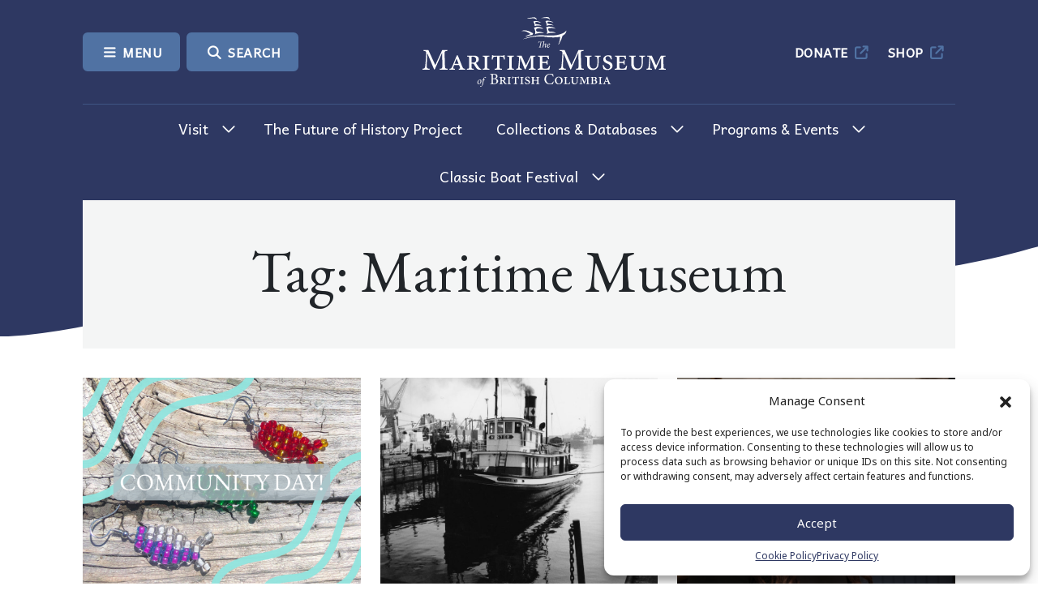

--- FILE ---
content_type: text/html; charset=UTF-8
request_url: https://mmbc.bc.ca/tag/maritime-museum/
body_size: 34184
content:
<!doctype html>
<html lang="en-US">
  <head>
    <meta charset="utf-8">
    <meta name="viewport" content="width=device-width, initial-scale=1">
    <meta name='robots' content='index, follow, max-image-preview:large, max-snippet:-1, max-video-preview:-1' />

	<!-- This site is optimized with the Yoast SEO plugin v22.1 - https://yoast.com/wordpress/plugins/seo/ -->
	<title>Maritime Museum Archives - The Maritime Museum of BC</title>
	<link rel="canonical" href="/tag/maritime-museum/" />
	<link rel="next" href="/tag/maritime-museum/page/2/" />
	<meta property="og:locale" content="en_US" />
	<meta property="og:type" content="article" />
	<meta property="og:title" content="Maritime Museum Archives - The Maritime Museum of BC" />
	<meta property="og:url" content="/tag/maritime-museum/" />
	<meta property="og:site_name" content="The Maritime Museum of BC" />
	<meta name="twitter:card" content="summary_large_image" />
	<script type="application/ld+json" class="yoast-schema-graph">{"@context":"https://schema.org","@graph":[{"@type":"CollectionPage","@id":"/tag/maritime-museum/","url":"/tag/maritime-museum/","name":"Maritime Museum Archives - The Maritime Museum of BC","isPartOf":{"@id":"https://mmbc.bc.ca/#website"},"primaryImageOfPage":{"@id":"/tag/maritime-museum/#primaryimage"},"image":{"@id":"/tag/maritime-museum/#primaryimage"},"thumbnailUrl":"https://mmbc.bc.ca/app/uploads/2025/12/Website-Event-Images.png","breadcrumb":{"@id":"/tag/maritime-museum/#breadcrumb"},"inLanguage":"en-US"},{"@type":"ImageObject","inLanguage":"en-US","@id":"/tag/maritime-museum/#primaryimage","url":"https://mmbc.bc.ca/app/uploads/2025/12/Website-Event-Images.png","contentUrl":"https://mmbc.bc.ca/app/uploads/2025/12/Website-Event-Images.png","width":1650,"height":1290},{"@type":"BreadcrumbList","@id":"/tag/maritime-museum/#breadcrumb","itemListElement":[{"@type":"ListItem","position":1,"name":"Home","item":"https://mmbc.bc.ca/"},{"@type":"ListItem","position":2,"name":"Maritime Museum"}]},{"@type":"WebSite","@id":"https://mmbc.bc.ca/#website","url":"https://mmbc.bc.ca/","name":"The Maritime Museum of BC","description":"Discover BC’s rich maritime heritages and cultures","potentialAction":[{"@type":"SearchAction","target":{"@type":"EntryPoint","urlTemplate":"https://mmbc.bc.ca/?s={search_term_string}"},"query-input":"required name=search_term_string"}],"inLanguage":"en-US"},{"@type":"Event","name":"Museum Closed","description":"Our seasonal opening hours are 9:30 AM &#8211; 4:30 PM Tuesday-Saturday.","url":"https://mmbc.bc.ca/event/museum-closed/2025-12-28/","eventAttendanceMode":"https://schema.org/OfflineEventAttendanceMode","eventStatus":"https://schema.org/EventScheduled","startDate":"2025-12-28T00:00:00-08:00","endDate":"2025-12-29T23:59:59-08:00","@id":"https://mmbc.bc.ca/event/museum-closed/2025-12-28/#event"},{"@type":"Event","name":"Sensory-Friendly Hours","description":"Explore the Maritime Museum of BC during our weekly Sensory-Friendly hours, designed for visitors who prefer a quiet and subdued environment.","image":{"@type":"ImageObject","inLanguage":"en-US","@id":"https://mmbc.bc.ca/event/sensory-friendly-hours-2/2025-12-30/#primaryimage","url":"https://mmbc.bc.ca/app/uploads/2024/05/PXL_20240418_232558118-2-scaled.jpg","contentUrl":"https://mmbc.bc.ca/app/uploads/2024/05/PXL_20240418_232558118-2-scaled.jpg","width":2560,"height":1920,"caption":"Maritime Museum of BC knot station in the gallery"},"url":"https://mmbc.bc.ca/event/sensory-friendly-hours-2/2025-12-30/","eventAttendanceMode":"https://schema.org/OfflineEventAttendanceMode","eventStatus":"https://schema.org/EventScheduled","startDate":"2025-12-30T09:30:00-08:00","endDate":"2025-12-30T12:00:00-08:00","location":{"@type":"Place","name":"The Maritime Museum of BC","description":"","url":"https://mmbc.bc.ca/venue/","address":{"@type":"PostalAddress","streetAddress":"744 Douglas Street","addressLocality":"Victoria","addressRegion":"British Columbia","postalCode":"V8W3M6","addressCountry":"Canada"},"telephone":"","sameAs":""},"offers":{"@type":"Offer","price":"10","priceCurrency":"USD","url":"https://mmbc.bc.ca/event/sensory-friendly-hours-2/2025-12-30/","category":"primary","availability":"inStock","validFrom":"2025-09-27T00:00:00+00:00"},"@id":"https://mmbc.bc.ca/event/sensory-friendly-hours-2/2025-12-30/#event"},{"@type":"Event","name":"Early Museum Closure","description":"The Maritime Museum of BC will be closing at 12:30 pm on Wednesday, December 31.\n\nHappy New Year!","url":"https://mmbc.bc.ca/event/early-museum-closure/","eventAttendanceMode":"https://schema.org/OfflineEventAttendanceMode","eventStatus":"https://schema.org/EventScheduled","startDate":"2025-12-31T12:30:00-08:00","endDate":"2025-12-31T12:30:00-08:00","@id":"https://mmbc.bc.ca/event/early-museum-closure/#event"},{"@type":"Event","name":"Holiday Closure","description":"The Maritime Museum of BC will be closed on Thursday, January 1. \n\nThe MMBC will re-open on its normal schedule on Friday, January 2.","url":"https://mmbc.bc.ca/event/closure-holiday/","eventAttendanceMode":"https://schema.org/OfflineEventAttendanceMode","eventStatus":"https://schema.org/EventScheduled","startDate":"2026-01-01T00:00:00-08:00","endDate":"2026-01-01T23:59:59-08:00","@id":"https://mmbc.bc.ca/event/closure-holiday/#event"},{"@type":"Event","name":"Museum Closed","description":"Our seasonal opening hours are 9:30 AM &#8211; 4:30 PM Tuesday-Saturday.","url":"https://mmbc.bc.ca/event/museum-closed/2026-01-04/","eventAttendanceMode":"https://schema.org/OfflineEventAttendanceMode","eventStatus":"https://schema.org/EventScheduled","startDate":"2026-01-04T00:00:00-08:00","endDate":"2026-01-05T23:59:59-08:00","@id":"https://mmbc.bc.ca/event/museum-closed/2026-01-04/#event"},{"@type":"Event","name":"Sensory-Friendly Hours","description":"Explore the Maritime Museum of BC during our weekly Sensory-Friendly hours, designed for visitors who prefer a quiet and subdued environment.","image":{"@type":"ImageObject","inLanguage":"en-US","@id":"https://mmbc.bc.ca/event/sensory-friendly-hours-2/2026-01-06/#primaryimage","url":"https://mmbc.bc.ca/app/uploads/2024/05/PXL_20240418_232558118-2-scaled.jpg","contentUrl":"https://mmbc.bc.ca/app/uploads/2024/05/PXL_20240418_232558118-2-scaled.jpg","width":2560,"height":1920,"caption":"Maritime Museum of BC knot station in the gallery"},"url":"https://mmbc.bc.ca/event/sensory-friendly-hours-2/2026-01-06/","eventAttendanceMode":"https://schema.org/OfflineEventAttendanceMode","eventStatus":"https://schema.org/EventScheduled","startDate":"2026-01-06T09:30:00-08:00","endDate":"2026-01-06T12:00:00-08:00","location":{"@type":"Place","name":"The Maritime Museum of BC","description":"","url":"https://mmbc.bc.ca/venue/","address":{"@type":"PostalAddress","streetAddress":"744 Douglas Street","addressLocality":"Victoria","addressRegion":"British Columbia","postalCode":"V8W3M6","addressCountry":"Canada"},"telephone":"","sameAs":""},"offers":{"@type":"Offer","price":"10","priceCurrency":"USD","url":"https://mmbc.bc.ca/event/sensory-friendly-hours-2/2026-01-06/","category":"primary","availability":"inStock","validFrom":"2025-09-27T00:00:00+00:00"},"@id":"https://mmbc.bc.ca/event/sensory-friendly-hours-2/2026-01-06/#event"},{"@type":"Event","name":"Mini Mariner Mornings &#8211; Ocean Orchestra","description":"Join us for a morning of musical fun at the Maritime Museum! We will explore how music is everywhere and in everything, from objects in your home to the sounds of the sea. &hellip; <a href=\"https://mmbc.bc.ca/event/community-day-swimming-into-the-new-year/\">Continued</a>","image":{"@type":"ImageObject","inLanguage":"en-US","@id":"https://mmbc.bc.ca/event/mini-mariner-mornings-ocean-orchestra/#primaryimage","url":"https://mmbc.bc.ca/app/uploads/2025/12/Mini-Mariner-Mornings-Calendar.png","contentUrl":"https://mmbc.bc.ca/app/uploads/2025/12/Mini-Mariner-Mornings-Calendar.png","width":1650,"height":1290},"url":"https://mmbc.bc.ca/event/mini-mariner-mornings-ocean-orchestra/","eventAttendanceMode":"https://schema.org/OfflineEventAttendanceMode","eventStatus":"https://schema.org/EventScheduled","startDate":"2026-01-10T10:00:00-08:00","endDate":"2026-01-10T11:00:00-08:00","location":{"@type":"Place","name":"The Maritime Museum of BC","description":"","url":"https://mmbc.bc.ca/venue/","address":{"@type":"PostalAddress","streetAddress":"744 Douglas St","addressLocality":"Victoria","addressRegion":"BC","postalCode":"V8W 3M6","addressCountry":"Canada"},"telephone":"250-385-4222","sameAs":""},"offers":{"@type":"Offer","price":"0","priceCurrency":"USD","url":"https://mmbc.bc.ca/event/mini-mariner-mornings-ocean-orchestra/","category":"primary","availability":"inStock","validFrom":"2025-12-11T00:00:00+00:00"},"@id":"https://mmbc.bc.ca/event/mini-mariner-mornings-ocean-orchestra/#event"},{"@type":"Event","name":"Fabric Printmaking Workshop","description":" In this creative session, you'll carve your own linocut stamp and print it onto fabric. Explore block printing techniques while celebrating the beauty and history of our coastal heritage.","image":{"@type":"ImageObject","inLanguage":"en-US","@id":"https://mmbc.bc.ca/event/fabric-printmaking-workshop-8/2026-01-10/#primaryimage","url":"https://mmbc.bc.ca/app/uploads/2024/12/Fabric-Printmaking.jpg","contentUrl":"https://mmbc.bc.ca/app/uploads/2024/12/Fabric-Printmaking.jpg","width":1650,"height":1290},"url":"https://mmbc.bc.ca/event/fabric-printmaking-workshop-8/2026-01-10/","eventAttendanceMode":"https://schema.org/OfflineEventAttendanceMode","eventStatus":"https://schema.org/EventScheduled","startDate":"2026-01-10T13:30:00-08:00","endDate":"2026-01-10T15:30:00-08:00","location":{"@type":"Place","name":"The Maritime Museum of BC","description":"","url":"https://mmbc.bc.ca/venue/","address":{"@type":"PostalAddress","streetAddress":"744 Douglas Street","addressLocality":"Victoria","addressRegion":"British Columbia","postalCode":"V8W3M6","addressCountry":"Canada"},"telephone":"","sameAs":""},"offers":{"@type":"Offer","price":"29.99 – 49.99","priceCurrency":"USD","url":"https://mmbc.bc.ca/event/fabric-printmaking-workshop-8/2026-01-10/","category":"primary","availability":"inStock","validFrom":"2025-08-04T00:00:00+00:00"},"@id":"https://mmbc.bc.ca/event/fabric-printmaking-workshop-8/2026-01-10/#event"},{"@type":"Event","name":"Museum Closed","description":"Our seasonal opening hours are 9:30 AM &#8211; 4:30 PM Tuesday-Saturday.","url":"https://mmbc.bc.ca/event/museum-closed/2026-01-11/","eventAttendanceMode":"https://schema.org/OfflineEventAttendanceMode","eventStatus":"https://schema.org/EventScheduled","startDate":"2026-01-11T00:00:00-08:00","endDate":"2026-01-12T23:59:59-08:00","@id":"https://mmbc.bc.ca/event/museum-closed/2026-01-11/#event"},{"@type":"Event","name":"Sensory-Friendly Hours","description":"Explore the Maritime Museum of BC during our weekly Sensory-Friendly hours, designed for visitors who prefer a quiet and subdued environment.","image":{"@type":"ImageObject","inLanguage":"en-US","@id":"https://mmbc.bc.ca/event/sensory-friendly-hours-2/2026-01-13/#primaryimage","url":"https://mmbc.bc.ca/app/uploads/2024/05/PXL_20240418_232558118-2-scaled.jpg","contentUrl":"https://mmbc.bc.ca/app/uploads/2024/05/PXL_20240418_232558118-2-scaled.jpg","width":2560,"height":1920,"caption":"Maritime Museum of BC knot station in the gallery"},"url":"https://mmbc.bc.ca/event/sensory-friendly-hours-2/2026-01-13/","eventAttendanceMode":"https://schema.org/OfflineEventAttendanceMode","eventStatus":"https://schema.org/EventScheduled","startDate":"2026-01-13T09:30:00-08:00","endDate":"2026-01-13T12:00:00-08:00","location":{"@type":"Place","name":"The Maritime Museum of BC","description":"","url":"https://mmbc.bc.ca/venue/","address":{"@type":"PostalAddress","streetAddress":"744 Douglas Street","addressLocality":"Victoria","addressRegion":"British Columbia","postalCode":"V8W3M6","addressCountry":"Canada"},"telephone":"","sameAs":""},"offers":{"@type":"Offer","price":"10","priceCurrency":"USD","url":"https://mmbc.bc.ca/event/sensory-friendly-hours-2/2026-01-13/","category":"primary","availability":"inStock","validFrom":"2025-09-27T00:00:00+00:00"},"@id":"https://mmbc.bc.ca/event/sensory-friendly-hours-2/2026-01-13/#event"},{"@type":"Event","name":"Early Museum Closure","description":"The Maritime Museum of BC will be closing at 3:30 pm on Thursday, December 18 for a private event.\n\nHappy New Year!","url":"https://mmbc.bc.ca/event/early-museum-closure-3/","eventAttendanceMode":"https://schema.org/OfflineEventAttendanceMode","eventStatus":"https://schema.org/EventScheduled","startDate":"2026-01-15T15:30:00-08:00","endDate":"2026-01-15T15:30:00-08:00","@id":"https://mmbc.bc.ca/event/early-museum-closure-3/#event"},{"@type":"Event","name":"Mini Mariner Mornings &#8211; Secrets of the Deep Sea","description":"Join us as we discover the mysterious deep blue sea! We’ll be journeying into the depths this week and learning about the sea creatures that live in the ocean deep. Have fun reading, joining a submarine crew, creating an &hellip; <a href=\"https://mmbc.bc.ca/event/community-day-swimming-into-the-new-year/\">Continued</a>","image":{"@type":"ImageObject","inLanguage":"en-US","@id":"https://mmbc.bc.ca/event/mini-mariner-mornings-secrets-of-the-deep-sea/#primaryimage","url":"https://mmbc.bc.ca/app/uploads/2025/12/Mini-Mariner-Mornings-Calendar.png","contentUrl":"https://mmbc.bc.ca/app/uploads/2025/12/Mini-Mariner-Mornings-Calendar.png","width":1650,"height":1290},"url":"https://mmbc.bc.ca/event/mini-mariner-mornings-secrets-of-the-deep-sea/","eventAttendanceMode":"https://schema.org/OfflineEventAttendanceMode","eventStatus":"https://schema.org/EventScheduled","startDate":"2026-01-17T10:00:00-08:00","endDate":"2026-01-17T11:00:00-08:00","location":{"@type":"Place","name":"The Maritime Museum of BC","description":"","url":"https://mmbc.bc.ca/venue/","address":{"@type":"PostalAddress","streetAddress":"744 Douglas Street","addressLocality":"Victoria","addressRegion":"British Columbia","postalCode":"V8W3M6","addressCountry":"Canada"},"telephone":"","sameAs":""},"offers":{"@type":"Offer","price":"0","priceCurrency":"USD","url":"https://mmbc.bc.ca/event/mini-mariner-mornings-secrets-of-the-deep-sea/","category":"primary","availability":"inStock","validFrom":"2025-12-11T00:00:00+00:00"},"@id":"https://mmbc.bc.ca/event/mini-mariner-mornings-secrets-of-the-deep-sea/#event"},{"@type":"Event","name":"Sea Glass Jewelry Workshop","description":"Learn about the history of sea glass in this interactive workshop. Then design your own piece of jewelry using locally sourced sea glass.","image":{"@type":"ImageObject","inLanguage":"en-US","@id":"https://mmbc.bc.ca/event/sea-glass-jewelry-workshop-8/2026-01-17/#primaryimage","url":"https://mmbc.bc.ca/app/uploads/2024/01/SeaGlassFeaturedImage.jpg","contentUrl":"https://mmbc.bc.ca/app/uploads/2024/01/SeaGlassFeaturedImage.jpg","width":1080,"height":1080},"url":"https://mmbc.bc.ca/event/sea-glass-jewelry-workshop-8/2026-01-17/","eventAttendanceMode":"https://schema.org/OfflineEventAttendanceMode","eventStatus":"https://schema.org/EventScheduled","startDate":"2026-01-17T14:00:00-08:00","endDate":"2026-01-17T15:30:00-08:00","location":{"@type":"Place","name":"The Maritime Museum of BC","description":"","url":"https://mmbc.bc.ca/venue/","address":{"@type":"PostalAddress","streetAddress":"744 Douglas Street","addressLocality":"Victoria","addressRegion":"British Columbia","postalCode":"V8W3M6","addressCountry":"Canada"},"telephone":"","sameAs":""},"offers":{"@type":"Offer","price":"29.99","priceCurrency":"USD","url":"https://mmbc.bc.ca/event/sea-glass-jewelry-workshop-8/2026-01-17/","category":"primary","availability":"inStock","validFrom":"2025-05-10T00:00:00+00:00"},"@id":"https://mmbc.bc.ca/event/sea-glass-jewelry-workshop-8/2026-01-17/#event"},{"@type":"Event","name":"Museum Closed","description":"Our seasonal opening hours are 9:30 AM &#8211; 4:30 PM Tuesday-Saturday.","url":"https://mmbc.bc.ca/event/museum-closed/2026-01-18/","eventAttendanceMode":"https://schema.org/OfflineEventAttendanceMode","eventStatus":"https://schema.org/EventScheduled","startDate":"2026-01-18T00:00:00-08:00","endDate":"2026-01-19T23:59:59-08:00","@id":"https://mmbc.bc.ca/event/museum-closed/2026-01-18/#event"},{"@type":"Event","name":"Community Day &#8211; Swimming into the New Year!","description":"It’s a new year, new community day! Start the new year with curiosity, creativity, and community spirit. On this special day, admission is by donation all day, giving everyone the &hellip; <a href=\"https://mmbc.bc.ca/event/community-day-swimming-into-the-new-year/\">Continued</a>","image":{"@type":"ImageObject","inLanguage":"en-US","@id":"https://mmbc.bc.ca/event/community-day-swimming-into-the-new-year/#primaryimage","url":"https://mmbc.bc.ca/app/uploads/2025/12/Website-Event-Images.png","contentUrl":"https://mmbc.bc.ca/app/uploads/2025/12/Website-Event-Images.png","width":1650,"height":1290},"url":"https://mmbc.bc.ca/event/community-day-swimming-into-the-new-year/","eventAttendanceMode":"https://schema.org/OfflineEventAttendanceMode","eventStatus":"https://schema.org/EventScheduled","startDate":"2026-01-24T09:30:00-08:00","endDate":"2026-01-24T16:30:00-08:00","location":{"@type":"Place","name":"The Maritime Museum of BC","description":"","url":"https://mmbc.bc.ca/venue/","address":{"@type":"PostalAddress","streetAddress":"744 Douglas Street","addressLocality":"Victoria","addressRegion":"British Columbia","postalCode":"V8W3M6","addressCountry":"Canada"},"telephone":"","sameAs":""},"offers":{"@type":"Offer","price":"0","priceCurrency":"USD","url":"https://mmbc.bc.ca/event/community-day-swimming-into-the-new-year/","category":"primary","availability":"inStock","validFrom":"2025-12-16T00:00:00+00:00"},"@id":"https://mmbc.bc.ca/event/community-day-swimming-into-the-new-year/#event"},{"@type":"Event","name":"Mini Mariner Mornings &#8211; Bird is the Word","description":"Join us this week to learn all about our local birds! Marine birds, migratory birds, and more! Check out some bird watching tools from our collection and make your own pair of binoculars &hellip; <a href=\"https://mmbc.bc.ca/event/community-day-swimming-into-the-new-year/\">Continued</a>","image":{"@type":"ImageObject","inLanguage":"en-US","@id":"https://mmbc.bc.ca/event/mini-mariner-mornings-bird-is-the-word/#primaryimage","url":"https://mmbc.bc.ca/app/uploads/2025/12/Mini-Mariner-Mornings-Calendar.png","contentUrl":"https://mmbc.bc.ca/app/uploads/2025/12/Mini-Mariner-Mornings-Calendar.png","width":1650,"height":1290},"url":"https://mmbc.bc.ca/event/mini-mariner-mornings-bird-is-the-word/","eventAttendanceMode":"https://schema.org/OfflineEventAttendanceMode","eventStatus":"https://schema.org/EventScheduled","startDate":"2026-01-24T10:00:00-08:00","endDate":"2026-01-24T11:00:00-08:00","location":{"@type":"Place","name":"The Maritime Museum of BC","description":"","url":"https://mmbc.bc.ca/venue/","address":{"@type":"PostalAddress","streetAddress":"744 Douglas Street","addressLocality":"Victoria","addressRegion":"British Columbia","postalCode":"V8W3M6","addressCountry":"Canada"},"telephone":"","sameAs":""},"offers":{"@type":"Offer","price":"0","priceCurrency":"USD","url":"https://mmbc.bc.ca/event/mini-mariner-mornings-bird-is-the-word/","category":"primary","availability":"inStock","validFrom":"2025-12-11T00:00:00+00:00"},"@id":"https://mmbc.bc.ca/event/mini-mariner-mornings-bird-is-the-word/#event"},{"@type":"Event","name":"Museum Closed","description":"Our seasonal opening hours are 9:30 AM &#8211; 4:30 PM Tuesday-Saturday.","url":"https://mmbc.bc.ca/event/museum-closed/2026-01-25/","eventAttendanceMode":"https://schema.org/OfflineEventAttendanceMode","eventStatus":"https://schema.org/EventScheduled","startDate":"2026-01-25T00:00:00-08:00","endDate":"2026-01-26T23:59:59-08:00","@id":"https://mmbc.bc.ca/event/museum-closed/2026-01-25/#event"},{"@type":"Event","name":"Sensory-Friendly Hours","description":"Explore the Maritime Museum of BC during our weekly Sensory-Friendly hours, designed for visitors who prefer a quiet and subdued environment.","image":{"@type":"ImageObject","inLanguage":"en-US","@id":"https://mmbc.bc.ca/event/sensory-friendly-hours-2/2026-01-27/#primaryimage","url":"https://mmbc.bc.ca/app/uploads/2024/05/PXL_20240418_232558118-2-scaled.jpg","contentUrl":"https://mmbc.bc.ca/app/uploads/2024/05/PXL_20240418_232558118-2-scaled.jpg","width":2560,"height":1920,"caption":"Maritime Museum of BC knot station in the gallery"},"url":"https://mmbc.bc.ca/event/sensory-friendly-hours-2/2026-01-27/","eventAttendanceMode":"https://schema.org/OfflineEventAttendanceMode","eventStatus":"https://schema.org/EventScheduled","startDate":"2026-01-27T09:30:00-08:00","endDate":"2026-01-27T12:00:00-08:00","location":{"@type":"Place","name":"The Maritime Museum of BC","description":"","url":"https://mmbc.bc.ca/venue/","address":{"@type":"PostalAddress","streetAddress":"744 Douglas Street","addressLocality":"Victoria","addressRegion":"British Columbia","postalCode":"V8W3M6","addressCountry":"Canada"},"telephone":"","sameAs":""},"offers":{"@type":"Offer","price":"10","priceCurrency":"USD","url":"https://mmbc.bc.ca/event/sensory-friendly-hours-2/2026-01-27/","category":"primary","availability":"inStock","validFrom":"2025-09-27T00:00:00+00:00"},"@id":"https://mmbc.bc.ca/event/sensory-friendly-hours-2/2026-01-27/#event"},{"@type":"Event","name":"Sea Glass Jewelry Workshop","description":"Learn about the history of sea glass in this interactive workshop. Then design your own piece of jewelry using locally sourced sea glass.","image":{"@type":"ImageObject","inLanguage":"en-US","@id":"https://mmbc.bc.ca/event/sea-glass-jewelry-workshop-8/2026-01-29/#primaryimage","url":"https://mmbc.bc.ca/app/uploads/2024/01/SeaGlassFeaturedImage.jpg","contentUrl":"https://mmbc.bc.ca/app/uploads/2024/01/SeaGlassFeaturedImage.jpg","width":1080,"height":1080},"url":"https://mmbc.bc.ca/event/sea-glass-jewelry-workshop-8/2026-01-29/","eventAttendanceMode":"https://schema.org/OfflineEventAttendanceMode","eventStatus":"https://schema.org/EventScheduled","startDate":"2026-01-29T17:30:00-08:00","endDate":"2026-01-29T19:00:00-08:00","location":{"@type":"Place","name":"The Maritime Museum of BC","description":"","url":"https://mmbc.bc.ca/venue/","address":{"@type":"PostalAddress","streetAddress":"744 Douglas Street","addressLocality":"Victoria","addressRegion":"British Columbia","postalCode":"V8W3M6","addressCountry":"Canada"},"telephone":"","sameAs":""},"offers":{"@type":"Offer","price":"29.99","priceCurrency":"USD","url":"https://mmbc.bc.ca/event/sea-glass-jewelry-workshop-8/2026-01-29/","category":"primary","availability":"inStock","validFrom":"2025-05-10T00:00:00+00:00"},"@id":"https://mmbc.bc.ca/event/sea-glass-jewelry-workshop-8/2026-01-29/#event"}]}</script>
	<!-- / Yoast SEO plugin. -->


<link rel='dns-prefetch' href='//www.googletagmanager.com' />
<link rel="alternate" type="application/rss+xml" title="The Maritime Museum of BC &raquo; Maritime Museum Tag Feed" href="https://mmbc.bc.ca/tag/maritime-museum/feed/" />
<script>
window._wpemojiSettings = {"baseUrl":"https:\/\/s.w.org\/images\/core\/emoji\/14.0.0\/72x72\/","ext":".png","svgUrl":"https:\/\/s.w.org\/images\/core\/emoji\/14.0.0\/svg\/","svgExt":".svg","source":{"concatemoji":"https:\/\/mmbc.bc.ca\/wp\/wp-includes\/js\/wp-emoji-release.min.js?ver=6.4.3"}};
/*! This file is auto-generated */
!function(i,n){var o,s,e;function c(e){try{var t={supportTests:e,timestamp:(new Date).valueOf()};sessionStorage.setItem(o,JSON.stringify(t))}catch(e){}}function p(e,t,n){e.clearRect(0,0,e.canvas.width,e.canvas.height),e.fillText(t,0,0);var t=new Uint32Array(e.getImageData(0,0,e.canvas.width,e.canvas.height).data),r=(e.clearRect(0,0,e.canvas.width,e.canvas.height),e.fillText(n,0,0),new Uint32Array(e.getImageData(0,0,e.canvas.width,e.canvas.height).data));return t.every(function(e,t){return e===r[t]})}function u(e,t,n){switch(t){case"flag":return n(e,"\ud83c\udff3\ufe0f\u200d\u26a7\ufe0f","\ud83c\udff3\ufe0f\u200b\u26a7\ufe0f")?!1:!n(e,"\ud83c\uddfa\ud83c\uddf3","\ud83c\uddfa\u200b\ud83c\uddf3")&&!n(e,"\ud83c\udff4\udb40\udc67\udb40\udc62\udb40\udc65\udb40\udc6e\udb40\udc67\udb40\udc7f","\ud83c\udff4\u200b\udb40\udc67\u200b\udb40\udc62\u200b\udb40\udc65\u200b\udb40\udc6e\u200b\udb40\udc67\u200b\udb40\udc7f");case"emoji":return!n(e,"\ud83e\udef1\ud83c\udffb\u200d\ud83e\udef2\ud83c\udfff","\ud83e\udef1\ud83c\udffb\u200b\ud83e\udef2\ud83c\udfff")}return!1}function f(e,t,n){var r="undefined"!=typeof WorkerGlobalScope&&self instanceof WorkerGlobalScope?new OffscreenCanvas(300,150):i.createElement("canvas"),a=r.getContext("2d",{willReadFrequently:!0}),o=(a.textBaseline="top",a.font="600 32px Arial",{});return e.forEach(function(e){o[e]=t(a,e,n)}),o}function t(e){var t=i.createElement("script");t.src=e,t.defer=!0,i.head.appendChild(t)}"undefined"!=typeof Promise&&(o="wpEmojiSettingsSupports",s=["flag","emoji"],n.supports={everything:!0,everythingExceptFlag:!0},e=new Promise(function(e){i.addEventListener("DOMContentLoaded",e,{once:!0})}),new Promise(function(t){var n=function(){try{var e=JSON.parse(sessionStorage.getItem(o));if("object"==typeof e&&"number"==typeof e.timestamp&&(new Date).valueOf()<e.timestamp+604800&&"object"==typeof e.supportTests)return e.supportTests}catch(e){}return null}();if(!n){if("undefined"!=typeof Worker&&"undefined"!=typeof OffscreenCanvas&&"undefined"!=typeof URL&&URL.createObjectURL&&"undefined"!=typeof Blob)try{var e="postMessage("+f.toString()+"("+[JSON.stringify(s),u.toString(),p.toString()].join(",")+"));",r=new Blob([e],{type:"text/javascript"}),a=new Worker(URL.createObjectURL(r),{name:"wpTestEmojiSupports"});return void(a.onmessage=function(e){c(n=e.data),a.terminate(),t(n)})}catch(e){}c(n=f(s,u,p))}t(n)}).then(function(e){for(var t in e)n.supports[t]=e[t],n.supports.everything=n.supports.everything&&n.supports[t],"flag"!==t&&(n.supports.everythingExceptFlag=n.supports.everythingExceptFlag&&n.supports[t]);n.supports.everythingExceptFlag=n.supports.everythingExceptFlag&&!n.supports.flag,n.DOMReady=!1,n.readyCallback=function(){n.DOMReady=!0}}).then(function(){return e}).then(function(){var e;n.supports.everything||(n.readyCallback(),(e=n.source||{}).concatemoji?t(e.concatemoji):e.wpemoji&&e.twemoji&&(t(e.twemoji),t(e.wpemoji)))}))}((window,document),window._wpemojiSettings);
</script>
<link rel='stylesheet' id='tribe-events-block-event-datetime-css' href='https://mmbc.bc.ca/app/plugins/the-events-calendar/src/resources/css/app/event-datetime/frontend.min.css?ver=6.2.9' media='all' />
<link rel='stylesheet' id='tribe-events-block-event-venue-css' href='https://mmbc.bc.ca/app/plugins/the-events-calendar/src/resources/css/app/event-venue/frontend.min.css?ver=6.2.9' media='all' />
<link rel='stylesheet' id='tribe-events-block-event-organizer-css' href='https://mmbc.bc.ca/app/plugins/the-events-calendar/src/resources/css/app/event-organizer/frontend.min.css?ver=6.2.9' media='all' />
<link rel='stylesheet' id='tribe-events-block-event-links-css' href='https://mmbc.bc.ca/app/plugins/the-events-calendar/src/resources/css/app/event-links/frontend.min.css?ver=6.2.9' media='all' />
<link rel='stylesheet' id='tribe-events-block-event-price-css' href='https://mmbc.bc.ca/app/plugins/the-events-calendar/src/resources/css/app/event-price/frontend.min.css?ver=6.2.9' media='all' />
<link rel='stylesheet' id='tribe-events-block-event-website-css' href='https://mmbc.bc.ca/app/plugins/the-events-calendar/src/resources/css/app/event-website/frontend.min.css?ver=6.2.9' media='all' />
<link rel='stylesheet' id='tribe-events-pro-mini-calendar-block-styles-css' href='https://mmbc.bc.ca/app/plugins/events-calendar-pro/src/resources/css/tribe-events-pro-mini-calendar-block.min.css?ver=6.2.3' media='all' />
<style id='wp-emoji-styles-inline-css'>

	img.wp-smiley, img.emoji {
		display: inline !important;
		border: none !important;
		box-shadow: none !important;
		height: 1em !important;
		width: 1em !important;
		margin: 0 0.07em !important;
		vertical-align: -0.1em !important;
		background: none !important;
		padding: 0 !important;
	}
</style>
<link rel='stylesheet' id='wp-block-library-css' href='https://mmbc.bc.ca/wp/wp-includes/css/dist/block-library/style.min.css?ver=6.4.3' media='all' />
<style id='wp-block-library-theme-inline-css'>
.wp-block-audio figcaption{color:#555;font-size:13px;text-align:center}.is-dark-theme .wp-block-audio figcaption{color:hsla(0,0%,100%,.65)}.wp-block-audio{margin:0 0 1em}.wp-block-code{border:1px solid #ccc;border-radius:4px;font-family:Menlo,Consolas,monaco,monospace;padding:.8em 1em}.wp-block-embed figcaption{color:#555;font-size:13px;text-align:center}.is-dark-theme .wp-block-embed figcaption{color:hsla(0,0%,100%,.65)}.wp-block-embed{margin:0 0 1em}.blocks-gallery-caption{color:#555;font-size:13px;text-align:center}.is-dark-theme .blocks-gallery-caption{color:hsla(0,0%,100%,.65)}.wp-block-image figcaption{color:#555;font-size:13px;text-align:center}.is-dark-theme .wp-block-image figcaption{color:hsla(0,0%,100%,.65)}.wp-block-image{margin:0 0 1em}.wp-block-pullquote{border-bottom:4px solid;border-top:4px solid;color:currentColor;margin-bottom:1.75em}.wp-block-pullquote cite,.wp-block-pullquote footer,.wp-block-pullquote__citation{color:currentColor;font-size:.8125em;font-style:normal;text-transform:uppercase}.wp-block-quote{border-left:.25em solid;margin:0 0 1.75em;padding-left:1em}.wp-block-quote cite,.wp-block-quote footer{color:currentColor;font-size:.8125em;font-style:normal;position:relative}.wp-block-quote.has-text-align-right{border-left:none;border-right:.25em solid;padding-left:0;padding-right:1em}.wp-block-quote.has-text-align-center{border:none;padding-left:0}.wp-block-quote.is-large,.wp-block-quote.is-style-large,.wp-block-quote.is-style-plain{border:none}.wp-block-search .wp-block-search__label{font-weight:700}.wp-block-search__button{border:1px solid #ccc;padding:.375em .625em}:where(.wp-block-group.has-background){padding:1.25em 2.375em}.wp-block-separator.has-css-opacity{opacity:.4}.wp-block-separator{border:none;border-bottom:2px solid;margin-left:auto;margin-right:auto}.wp-block-separator.has-alpha-channel-opacity{opacity:1}.wp-block-separator:not(.is-style-wide):not(.is-style-dots){width:100px}.wp-block-separator.has-background:not(.is-style-dots){border-bottom:none;height:1px}.wp-block-separator.has-background:not(.is-style-wide):not(.is-style-dots){height:2px}.wp-block-table{margin:0 0 1em}.wp-block-table td,.wp-block-table th{word-break:normal}.wp-block-table figcaption{color:#555;font-size:13px;text-align:center}.is-dark-theme .wp-block-table figcaption{color:hsla(0,0%,100%,.65)}.wp-block-video figcaption{color:#555;font-size:13px;text-align:center}.is-dark-theme .wp-block-video figcaption{color:hsla(0,0%,100%,.65)}.wp-block-video{margin:0 0 1em}.wp-block-template-part.has-background{margin-bottom:0;margin-top:0;padding:1.25em 2.375em}
</style>
<style id='global-styles-inline-css'>
body{--wp--preset--color--black: #000000;--wp--preset--color--cyan-bluish-gray: #abb8c3;--wp--preset--color--white: #ffffff;--wp--preset--color--pale-pink: #f78da7;--wp--preset--color--vivid-red: #cf2e2e;--wp--preset--color--luminous-vivid-orange: #ff6900;--wp--preset--color--luminous-vivid-amber: #fcb900;--wp--preset--color--light-green-cyan: #7bdcb5;--wp--preset--color--vivid-green-cyan: #00d084;--wp--preset--color--pale-cyan-blue: #8ed1fc;--wp--preset--color--vivid-cyan-blue: #0693e3;--wp--preset--color--vivid-purple: #9b51e0;--wp--preset--color--foreground: #35363C;--wp--preset--color--background: #ffffff;--wp--preset--color--primary: #2E3862;--wp--preset--color--secondary: #5072A3;--wp--preset--color--tertiary: #809CCC;--wp--preset--color--light-yellow: #FBF0D2;--wp--preset--color--yellow: #E7B421;--wp--preset--color--med-yellow: #937110;--wp--preset--color--dark-yellow: #232119;--wp--preset--color--red: #8D3D3D;--wp--preset--color--light-grey-green: #F4F5F5;--wp--preset--color--grey-green: #B7CDCC;--wp--preset--color--dark-grey-green: #3A4B4A;--wp--preset--color--light: #F4F5F5;--wp--preset--color--grey: #6C757D;--wp--preset--color--med-grey: #4A5353;--wp--preset--color--dark-grey: #35363C;--wp--preset--gradient--vivid-cyan-blue-to-vivid-purple: linear-gradient(135deg,rgba(6,147,227,1) 0%,rgb(155,81,224) 100%);--wp--preset--gradient--light-green-cyan-to-vivid-green-cyan: linear-gradient(135deg,rgb(122,220,180) 0%,rgb(0,208,130) 100%);--wp--preset--gradient--luminous-vivid-amber-to-luminous-vivid-orange: linear-gradient(135deg,rgba(252,185,0,1) 0%,rgba(255,105,0,1) 100%);--wp--preset--gradient--luminous-vivid-orange-to-vivid-red: linear-gradient(135deg,rgba(255,105,0,1) 0%,rgb(207,46,46) 100%);--wp--preset--gradient--very-light-gray-to-cyan-bluish-gray: linear-gradient(135deg,rgb(238,238,238) 0%,rgb(169,184,195) 100%);--wp--preset--gradient--cool-to-warm-spectrum: linear-gradient(135deg,rgb(74,234,220) 0%,rgb(151,120,209) 20%,rgb(207,42,186) 40%,rgb(238,44,130) 60%,rgb(251,105,98) 80%,rgb(254,248,76) 100%);--wp--preset--gradient--blush-light-purple: linear-gradient(135deg,rgb(255,206,236) 0%,rgb(152,150,240) 100%);--wp--preset--gradient--blush-bordeaux: linear-gradient(135deg,rgb(254,205,165) 0%,rgb(254,45,45) 50%,rgb(107,0,62) 100%);--wp--preset--gradient--luminous-dusk: linear-gradient(135deg,rgb(255,203,112) 0%,rgb(199,81,192) 50%,rgb(65,88,208) 100%);--wp--preset--gradient--pale-ocean: linear-gradient(135deg,rgb(255,245,203) 0%,rgb(182,227,212) 50%,rgb(51,167,181) 100%);--wp--preset--gradient--electric-grass: linear-gradient(135deg,rgb(202,248,128) 0%,rgb(113,206,126) 100%);--wp--preset--gradient--midnight: linear-gradient(135deg,rgb(2,3,129) 0%,rgb(40,116,252) 100%);--wp--preset--font-size--small: 13px;--wp--preset--font-size--medium: clamp(14px, 0.875rem + ((1vw - 3.2px) * 0.6), 20px);--wp--preset--font-size--large: clamp(22.041px, 1.378rem + ((1vw - 3.2px) * 1.396), 36px);--wp--preset--font-size--x-large: clamp(25.014px, 1.563rem + ((1vw - 3.2px) * 1.699), 42px);--wp--preset--font-family--serif: 'EB Garamond', Garamond, Georgia, Cambria, 'Times New Roman', Times, serif;--wp--preset--font-family--sans-serif: 'Noto Sans', sans-serif;--wp--preset--font-family--sans-serif-alt: 'Andika', sans-serif;--wp--preset--spacing--20: 0.44rem;--wp--preset--spacing--30: 0.67rem;--wp--preset--spacing--40: 1rem;--wp--preset--spacing--50: 1.5rem;--wp--preset--spacing--60: 2.25rem;--wp--preset--spacing--70: 3.38rem;--wp--preset--spacing--80: 5.06rem;--wp--preset--shadow--natural: 6px 6px 9px rgba(0, 0, 0, 0.2);--wp--preset--shadow--deep: 12px 12px 50px rgba(0, 0, 0, 0.4);--wp--preset--shadow--sharp: 6px 6px 0px rgba(0, 0, 0, 0.2);--wp--preset--shadow--outlined: 6px 6px 0px -3px rgba(255, 255, 255, 1), 6px 6px rgba(0, 0, 0, 1);--wp--preset--shadow--crisp: 6px 6px 0px rgba(0, 0, 0, 1);}.wp-block-button .wp-block-button__link{--wp--preset--color--dark-grey: #35363C;--wp--preset--color--white: #ffffff;--wp--preset--color--primary: #2E3862;--wp--preset--color--secondary: #5072A3;--wp--preset--color--yellow: #E7B421;--wp--preset--color--dark-yellow: #232119;}body { margin: 0;--wp--style--global--content-size: 768px;--wp--style--global--wide-size: 1320px; }.wp-site-blocks { padding-top: var(--wp--style--root--padding-top); padding-bottom: var(--wp--style--root--padding-bottom); }.has-global-padding { padding-right: var(--wp--style--root--padding-right); padding-left: var(--wp--style--root--padding-left); }.has-global-padding :where(.has-global-padding:not(.wp-block-block)) { padding-right: 0; padding-left: 0; }.has-global-padding > .alignfull { margin-right: calc(var(--wp--style--root--padding-right) * -1); margin-left: calc(var(--wp--style--root--padding-left) * -1); }.has-global-padding :where(.has-global-padding:not(.wp-block-block)) > .alignfull { margin-right: 0; margin-left: 0; }.has-global-padding > .alignfull:where(:not(.has-global-padding):not(.is-layout-flex):not(.is-layout-grid)) > :where([class*="wp-block-"]:not(.alignfull):not([class*="__"]),p,h1,h2,h3,h4,h5,h6,ul,ol) { padding-right: var(--wp--style--root--padding-right); padding-left: var(--wp--style--root--padding-left); }.has-global-padding :where(.has-global-padding) > .alignfull:where(:not(.has-global-padding)) > :where([class*="wp-block-"]:not(.alignfull):not([class*="__"]),p,h1,h2,h3,h4,h5,h6,ul,ol) { padding-right: 0; padding-left: 0; }.wp-site-blocks > .alignleft { float: left; margin-right: 2em; }.wp-site-blocks > .alignright { float: right; margin-left: 2em; }.wp-site-blocks > .aligncenter { justify-content: center; margin-left: auto; margin-right: auto; }:where(.wp-site-blocks) > * { margin-block-start: 2rem; margin-block-end: 0; }:where(.wp-site-blocks) > :first-child:first-child { margin-block-start: 0; }:where(.wp-site-blocks) > :last-child:last-child { margin-block-end: 0; }body { --wp--style--block-gap: 2rem; }:where(body .is-layout-flow)  > :first-child:first-child{margin-block-start: 0;}:where(body .is-layout-flow)  > :last-child:last-child{margin-block-end: 0;}:where(body .is-layout-flow)  > *{margin-block-start: 2rem;margin-block-end: 0;}:where(body .is-layout-constrained)  > :first-child:first-child{margin-block-start: 0;}:where(body .is-layout-constrained)  > :last-child:last-child{margin-block-end: 0;}:where(body .is-layout-constrained)  > *{margin-block-start: 2rem;margin-block-end: 0;}:where(body .is-layout-flex) {gap: 2rem;}:where(body .is-layout-grid) {gap: 2rem;}body .is-layout-flow > .alignleft{float: left;margin-inline-start: 0;margin-inline-end: 2em;}body .is-layout-flow > .alignright{float: right;margin-inline-start: 2em;margin-inline-end: 0;}body .is-layout-flow > .aligncenter{margin-left: auto !important;margin-right: auto !important;}body .is-layout-constrained > .alignleft{float: left;margin-inline-start: 0;margin-inline-end: 2em;}body .is-layout-constrained > .alignright{float: right;margin-inline-start: 2em;margin-inline-end: 0;}body .is-layout-constrained > .aligncenter{margin-left: auto !important;margin-right: auto !important;}body .is-layout-constrained > :where(:not(.alignleft):not(.alignright):not(.alignfull)){max-width: var(--wp--style--global--content-size);margin-left: auto !important;margin-right: auto !important;}body .is-layout-constrained > .alignwide{max-width: var(--wp--style--global--wide-size);}body .is-layout-flex{display: flex;}body .is-layout-flex{flex-wrap: wrap;align-items: center;}body .is-layout-flex > *{margin: 0;}body .is-layout-grid{display: grid;}body .is-layout-grid > *{margin: 0;}body{font-family: var(--wp--preset--font-family--sans-serif);margin-top: 4rem;margin-right: 0;margin-bottom: 4rem;margin-left: 0;--wp--style--root--padding-top: 2rem;--wp--style--root--padding-right: 2rem;--wp--style--root--padding-bottom: 2rem;--wp--style--root--padding-left: 2rem;}a:where(:not(.wp-element-button)){text-decoration: underline;}.wp-element-button, .wp-block-button__link{background-color: var(--wp--preset--color--primary);border-radius: var(--bs-border-radius, 0.375rem);border-width: 0.125rem;color: var(--wp--preset--color--white);font-family: var(--wp--preset--font-family--sans-serif-alt);font-size: inherit;font-weight: 700;line-height: inherit;padding-top: var(--bs-btn-padding-y, 0.625rem);padding-right: var(--bs-btn-padding-x, 1.25rem);padding-bottom: var(--bs-btn-padding-y, 0.625rem);padding-left: var(--bs-btn-padding-x, 1.25rem);text-decoration: none;text-transform: uppercase;}.has-black-color{color: var(--wp--preset--color--black) !important;}.has-cyan-bluish-gray-color{color: var(--wp--preset--color--cyan-bluish-gray) !important;}.has-white-color{color: var(--wp--preset--color--white) !important;}.has-pale-pink-color{color: var(--wp--preset--color--pale-pink) !important;}.has-vivid-red-color{color: var(--wp--preset--color--vivid-red) !important;}.has-luminous-vivid-orange-color{color: var(--wp--preset--color--luminous-vivid-orange) !important;}.has-luminous-vivid-amber-color{color: var(--wp--preset--color--luminous-vivid-amber) !important;}.has-light-green-cyan-color{color: var(--wp--preset--color--light-green-cyan) !important;}.has-vivid-green-cyan-color{color: var(--wp--preset--color--vivid-green-cyan) !important;}.has-pale-cyan-blue-color{color: var(--wp--preset--color--pale-cyan-blue) !important;}.has-vivid-cyan-blue-color{color: var(--wp--preset--color--vivid-cyan-blue) !important;}.has-vivid-purple-color{color: var(--wp--preset--color--vivid-purple) !important;}.has-foreground-color{color: var(--wp--preset--color--foreground) !important;}.has-background-color{color: var(--wp--preset--color--background) !important;}.has-primary-color{color: var(--wp--preset--color--primary) !important;}.has-secondary-color{color: var(--wp--preset--color--secondary) !important;}.has-tertiary-color{color: var(--wp--preset--color--tertiary) !important;}.has-light-yellow-color{color: var(--wp--preset--color--light-yellow) !important;}.has-yellow-color{color: var(--wp--preset--color--yellow) !important;}.has-med-yellow-color{color: var(--wp--preset--color--med-yellow) !important;}.has-dark-yellow-color{color: var(--wp--preset--color--dark-yellow) !important;}.has-red-color{color: var(--wp--preset--color--red) !important;}.has-light-grey-green-color{color: var(--wp--preset--color--light-grey-green) !important;}.has-grey-green-color{color: var(--wp--preset--color--grey-green) !important;}.has-dark-grey-green-color{color: var(--wp--preset--color--dark-grey-green) !important;}.has-light-color{color: var(--wp--preset--color--light) !important;}.has-grey-color{color: var(--wp--preset--color--grey) !important;}.has-med-grey-color{color: var(--wp--preset--color--med-grey) !important;}.has-dark-grey-color{color: var(--wp--preset--color--dark-grey) !important;}.has-black-background-color{background-color: var(--wp--preset--color--black) !important;}.has-cyan-bluish-gray-background-color{background-color: var(--wp--preset--color--cyan-bluish-gray) !important;}.has-white-background-color{background-color: var(--wp--preset--color--white) !important;}.has-pale-pink-background-color{background-color: var(--wp--preset--color--pale-pink) !important;}.has-vivid-red-background-color{background-color: var(--wp--preset--color--vivid-red) !important;}.has-luminous-vivid-orange-background-color{background-color: var(--wp--preset--color--luminous-vivid-orange) !important;}.has-luminous-vivid-amber-background-color{background-color: var(--wp--preset--color--luminous-vivid-amber) !important;}.has-light-green-cyan-background-color{background-color: var(--wp--preset--color--light-green-cyan) !important;}.has-vivid-green-cyan-background-color{background-color: var(--wp--preset--color--vivid-green-cyan) !important;}.has-pale-cyan-blue-background-color{background-color: var(--wp--preset--color--pale-cyan-blue) !important;}.has-vivid-cyan-blue-background-color{background-color: var(--wp--preset--color--vivid-cyan-blue) !important;}.has-vivid-purple-background-color{background-color: var(--wp--preset--color--vivid-purple) !important;}.has-foreground-background-color{background-color: var(--wp--preset--color--foreground) !important;}.has-background-background-color{background-color: var(--wp--preset--color--background) !important;}.has-primary-background-color{background-color: var(--wp--preset--color--primary) !important;}.has-secondary-background-color{background-color: var(--wp--preset--color--secondary) !important;}.has-tertiary-background-color{background-color: var(--wp--preset--color--tertiary) !important;}.has-light-yellow-background-color{background-color: var(--wp--preset--color--light-yellow) !important;}.has-yellow-background-color{background-color: var(--wp--preset--color--yellow) !important;}.has-med-yellow-background-color{background-color: var(--wp--preset--color--med-yellow) !important;}.has-dark-yellow-background-color{background-color: var(--wp--preset--color--dark-yellow) !important;}.has-red-background-color{background-color: var(--wp--preset--color--red) !important;}.has-light-grey-green-background-color{background-color: var(--wp--preset--color--light-grey-green) !important;}.has-grey-green-background-color{background-color: var(--wp--preset--color--grey-green) !important;}.has-dark-grey-green-background-color{background-color: var(--wp--preset--color--dark-grey-green) !important;}.has-light-background-color{background-color: var(--wp--preset--color--light) !important;}.has-grey-background-color{background-color: var(--wp--preset--color--grey) !important;}.has-med-grey-background-color{background-color: var(--wp--preset--color--med-grey) !important;}.has-dark-grey-background-color{background-color: var(--wp--preset--color--dark-grey) !important;}.has-black-border-color{border-color: var(--wp--preset--color--black) !important;}.has-cyan-bluish-gray-border-color{border-color: var(--wp--preset--color--cyan-bluish-gray) !important;}.has-white-border-color{border-color: var(--wp--preset--color--white) !important;}.has-pale-pink-border-color{border-color: var(--wp--preset--color--pale-pink) !important;}.has-vivid-red-border-color{border-color: var(--wp--preset--color--vivid-red) !important;}.has-luminous-vivid-orange-border-color{border-color: var(--wp--preset--color--luminous-vivid-orange) !important;}.has-luminous-vivid-amber-border-color{border-color: var(--wp--preset--color--luminous-vivid-amber) !important;}.has-light-green-cyan-border-color{border-color: var(--wp--preset--color--light-green-cyan) !important;}.has-vivid-green-cyan-border-color{border-color: var(--wp--preset--color--vivid-green-cyan) !important;}.has-pale-cyan-blue-border-color{border-color: var(--wp--preset--color--pale-cyan-blue) !important;}.has-vivid-cyan-blue-border-color{border-color: var(--wp--preset--color--vivid-cyan-blue) !important;}.has-vivid-purple-border-color{border-color: var(--wp--preset--color--vivid-purple) !important;}.has-foreground-border-color{border-color: var(--wp--preset--color--foreground) !important;}.has-background-border-color{border-color: var(--wp--preset--color--background) !important;}.has-primary-border-color{border-color: var(--wp--preset--color--primary) !important;}.has-secondary-border-color{border-color: var(--wp--preset--color--secondary) !important;}.has-tertiary-border-color{border-color: var(--wp--preset--color--tertiary) !important;}.has-light-yellow-border-color{border-color: var(--wp--preset--color--light-yellow) !important;}.has-yellow-border-color{border-color: var(--wp--preset--color--yellow) !important;}.has-med-yellow-border-color{border-color: var(--wp--preset--color--med-yellow) !important;}.has-dark-yellow-border-color{border-color: var(--wp--preset--color--dark-yellow) !important;}.has-red-border-color{border-color: var(--wp--preset--color--red) !important;}.has-light-grey-green-border-color{border-color: var(--wp--preset--color--light-grey-green) !important;}.has-grey-green-border-color{border-color: var(--wp--preset--color--grey-green) !important;}.has-dark-grey-green-border-color{border-color: var(--wp--preset--color--dark-grey-green) !important;}.has-light-border-color{border-color: var(--wp--preset--color--light) !important;}.has-grey-border-color{border-color: var(--wp--preset--color--grey) !important;}.has-med-grey-border-color{border-color: var(--wp--preset--color--med-grey) !important;}.has-dark-grey-border-color{border-color: var(--wp--preset--color--dark-grey) !important;}.has-vivid-cyan-blue-to-vivid-purple-gradient-background{background: var(--wp--preset--gradient--vivid-cyan-blue-to-vivid-purple) !important;}.has-light-green-cyan-to-vivid-green-cyan-gradient-background{background: var(--wp--preset--gradient--light-green-cyan-to-vivid-green-cyan) !important;}.has-luminous-vivid-amber-to-luminous-vivid-orange-gradient-background{background: var(--wp--preset--gradient--luminous-vivid-amber-to-luminous-vivid-orange) !important;}.has-luminous-vivid-orange-to-vivid-red-gradient-background{background: var(--wp--preset--gradient--luminous-vivid-orange-to-vivid-red) !important;}.has-very-light-gray-to-cyan-bluish-gray-gradient-background{background: var(--wp--preset--gradient--very-light-gray-to-cyan-bluish-gray) !important;}.has-cool-to-warm-spectrum-gradient-background{background: var(--wp--preset--gradient--cool-to-warm-spectrum) !important;}.has-blush-light-purple-gradient-background{background: var(--wp--preset--gradient--blush-light-purple) !important;}.has-blush-bordeaux-gradient-background{background: var(--wp--preset--gradient--blush-bordeaux) !important;}.has-luminous-dusk-gradient-background{background: var(--wp--preset--gradient--luminous-dusk) !important;}.has-pale-ocean-gradient-background{background: var(--wp--preset--gradient--pale-ocean) !important;}.has-electric-grass-gradient-background{background: var(--wp--preset--gradient--electric-grass) !important;}.has-midnight-gradient-background{background: var(--wp--preset--gradient--midnight) !important;}.has-small-font-size{font-size: var(--wp--preset--font-size--small) !important;}.has-medium-font-size{font-size: var(--wp--preset--font-size--medium) !important;}.has-large-font-size{font-size: var(--wp--preset--font-size--large) !important;}.has-x-large-font-size{font-size: var(--wp--preset--font-size--x-large) !important;}.has-serif-font-family{font-family: var(--wp--preset--font-family--serif) !important;}.has-sans-serif-font-family{font-family: var(--wp--preset--font-family--sans-serif) !important;}.has-sans-serif-alt-font-family{font-family: var(--wp--preset--font-family--sans-serif-alt) !important;}.wp-block-button .wp-block-button__link.has-dark-grey-color{color: var(--wp--preset--color--dark-grey) !important;}.wp-block-button .wp-block-button__link.has-white-color{color: var(--wp--preset--color--white) !important;}.wp-block-button .wp-block-button__link.has-primary-color{color: var(--wp--preset--color--primary) !important;}.wp-block-button .wp-block-button__link.has-secondary-color{color: var(--wp--preset--color--secondary) !important;}.wp-block-button .wp-block-button__link.has-yellow-color{color: var(--wp--preset--color--yellow) !important;}.wp-block-button .wp-block-button__link.has-dark-yellow-color{color: var(--wp--preset--color--dark-yellow) !important;}.wp-block-button .wp-block-button__link.has-dark-grey-background-color{background-color: var(--wp--preset--color--dark-grey) !important;}.wp-block-button .wp-block-button__link.has-white-background-color{background-color: var(--wp--preset--color--white) !important;}.wp-block-button .wp-block-button__link.has-primary-background-color{background-color: var(--wp--preset--color--primary) !important;}.wp-block-button .wp-block-button__link.has-secondary-background-color{background-color: var(--wp--preset--color--secondary) !important;}.wp-block-button .wp-block-button__link.has-yellow-background-color{background-color: var(--wp--preset--color--yellow) !important;}.wp-block-button .wp-block-button__link.has-dark-yellow-background-color{background-color: var(--wp--preset--color--dark-yellow) !important;}.wp-block-button .wp-block-button__link.has-dark-grey-border-color{border-color: var(--wp--preset--color--dark-grey) !important;}.wp-block-button .wp-block-button__link.has-white-border-color{border-color: var(--wp--preset--color--white) !important;}.wp-block-button .wp-block-button__link.has-primary-border-color{border-color: var(--wp--preset--color--primary) !important;}.wp-block-button .wp-block-button__link.has-secondary-border-color{border-color: var(--wp--preset--color--secondary) !important;}.wp-block-button .wp-block-button__link.has-yellow-border-color{border-color: var(--wp--preset--color--yellow) !important;}.wp-block-button .wp-block-button__link.has-dark-yellow-border-color{border-color: var(--wp--preset--color--dark-yellow) !important;}
.wp-block-navigation a:where(:not(.wp-element-button)){color: inherit;}
.wp-block-columns{margin-top: var(--wp--preset--spacing--50);margin-right: 0;margin-bottom: var(--wp--preset--spacing--50);margin-left: 0;}
.wp-block-pullquote{font-size: clamp(0.984em, 0.984rem + ((1vw - 0.2em) * 0.826), 1.5em);line-height: 1.6;}
.is-style-outline.is-style-outline.wp-block-button .wp-block-button__link{background-color: transparent;color: var(--wp--preset--color--primary);}
.wp-block-group{margin-top: var(--wp--preset--spacing--50);margin-right: 0;margin-bottom: var(--wp--preset--spacing--70);margin-left: 0;}
.wp-block-separator{border-color: currentColor;border-width: 0 0 2px 0;border-style: solid;color: var(--wp--preset--color--grey-green);margin-top: var(--wp--preset--spacing--70);margin-right: 0;margin-bottom: var(--wp--preset--spacing--70);margin-left: 0;}.is-style-wide.is-style-wide.wp-block-separator{border-width: 0 0 1px 0;color: #e2e4e4;}
.wp-block-acf-landing-header{background-color: var(--wp--preset--color--primary);color: var(--wp--preset--color--background);}
</style>
<link rel='stylesheet' id='cmplz-general-css' href='https://mmbc.bc.ca/app/plugins/complianz-gdpr/assets/css/cookieblocker.min.css?ver=1708966490' media='all' />
<link rel='stylesheet' id='app/0-css' href='https://mmbc.bc.ca/app/themes/mmbc/public/css/app.e66e7e.css' media='all' />
<script id="gtmkit-js-before" data-cfasync="false" data-nowprocket="" data-cookieconsent="ignore">
		window.gtmkit_settings = {"datalayer_name":"dataLayer","console_log":false};
		window.gtmkit_data = {};
		window.dataLayer = window.dataLayer || [];
				
</script>
<script id="gtmkit-datalayer-js-before" data-cfasync="false" data-nowprocket="" data-cookieconsent="ignore">
const gtmkit_dataLayer_content = {"pagePostType":"tribe_events"};
dataLayer.push( gtmkit_dataLayer_content );
</script>
<script id="gtmkit-container-js-after" data-cfasync="false" data-nowprocket="" data-cookieconsent="ignore">
/* Google Tag Manager */
(function(w,d,s,l,i){w[l]=w[l]||[];w[l].push({'gtm.start':
new Date().getTime(),event:'gtm.js'});var f=d.getElementsByTagName(s)[0],
j=d.createElement(s),dl=l!='dataLayer'?'&l='+l:'';j.async=true;j.src=
'https://www.googletagmanager.com/gtm.js?id='+i+dl;f.parentNode.insertBefore(j,f);
})(window,document,'script','dataLayer','GTM-WNVPL4SG');
/* End Google Tag Manager */
</script>
<link rel="https://api.w.org/" href="https://mmbc.bc.ca/wp-json/" /><link rel="alternate" type="application/json" href="https://mmbc.bc.ca/wp-json/wp/v2/tags/10" /><link rel="EditURI" type="application/rsd+xml" title="RSD" href="https://mmbc.bc.ca/wp/xmlrpc.php?rsd" />
<meta name="generator" content="WordPress 6.4.3" />
<meta name="tec-api-version" content="v1"><meta name="tec-api-origin" content="https://mmbc.bc.ca"><link rel="alternate" href="https://mmbc.bc.ca/wp-json/tribe/events/v1/events/?tags=maritime-museum" />			<style>.cmplz-hidden {
					display: none !important;
				}</style>    
    <style >/* cyrillic-ext */
@font-face {
  font-family: 'Noto Sans';
  font-style: italic;
  font-weight: 400;
  font-stretch: 100%;
  src: url(https://mmbc.bc.ca/app/fonts/75cabf5202/snotosansv36o-0zipqlx3qulc5a4pnr4c5oaxrsfnnlkbcepevtthomhs91ixg0.woff2) format('woff2');
  unicode-range: U+0460-052F, U+1C80-1C88, U+20B4, U+2DE0-2DFF, U+A640-A69F, U+FE2E-FE2F;
}
/* cyrillic */
@font-face {
  font-family: 'Noto Sans';
  font-style: italic;
  font-weight: 400;
  font-stretch: 100%;
  src: url(https://mmbc.bc.ca/app/fonts/75cabf5202/snotosansv36o-0zipqlx3qulc5a4pnr4c5oaxrsfnnlkbcepevtvxomhs91ixg0.woff2) format('woff2');
  unicode-range: U+0301, U+0400-045F, U+0490-0491, U+04B0-04B1, U+2116;
}
/* devanagari */
@font-face {
  font-family: 'Noto Sans';
  font-style: italic;
  font-weight: 400;
  font-stretch: 100%;
  src: url(https://mmbc.bc.ca/app/fonts/75cabf5202/snotosansv36o-0zipqlx3qulc5a4pnr4c5oaxrsfnnlkbcepevtuhomhs91ixg0.woff2) format('woff2');
  unicode-range: U+0900-097F, U+1CD0-1CF9, U+200C-200D, U+20A8, U+20B9, U+20F0, U+25CC, U+A830-A839, U+A8E0-A8FF, U+11B00-11B09;
}
/* greek-ext */
@font-face {
  font-family: 'Noto Sans';
  font-style: italic;
  font-weight: 400;
  font-stretch: 100%;
  src: url(https://mmbc.bc.ca/app/fonts/75cabf5202/snotosansv36o-0zipqlx3qulc5a4pnr4c5oaxrsfnnlkbcepevttxomhs91ixg0.woff2) format('woff2');
  unicode-range: U+1F00-1FFF;
}
/* greek */
@font-face {
  font-family: 'Noto Sans';
  font-style: italic;
  font-weight: 400;
  font-stretch: 100%;
  src: url(https://mmbc.bc.ca/app/fonts/75cabf5202/snotosansv36o-0zipqlx3qulc5a4pnr4c5oaxrsfnnlkbcepevtunomhs91ixg0.woff2) format('woff2');
  unicode-range: U+0370-0377, U+037A-037F, U+0384-038A, U+038C, U+038E-03A1, U+03A3-03FF;
}
/* vietnamese */
@font-face {
  font-family: 'Noto Sans';
  font-style: italic;
  font-weight: 400;
  font-stretch: 100%;
  src: url(https://mmbc.bc.ca/app/fonts/75cabf5202/snotosansv36o-0zipqlx3qulc5a4pnr4c5oaxrsfnnlkbcepevttnomhs91ixg0.woff2) format('woff2');
  unicode-range: U+0102-0103, U+0110-0111, U+0128-0129, U+0168-0169, U+01A0-01A1, U+01AF-01B0, U+0300-0301, U+0303-0304, U+0308-0309, U+0323, U+0329, U+1EA0-1EF9, U+20AB;
}
/* latin-ext */
@font-face {
  font-family: 'Noto Sans';
  font-style: italic;
  font-weight: 400;
  font-stretch: 100%;
  src: url(https://mmbc.bc.ca/app/fonts/75cabf5202/snotosansv36o-0zipqlx3qulc5a4pnr4c5oaxrsfnnlkbcepevtt3omhs91ixg0.woff2) format('woff2');
  unicode-range: U+0100-02AF, U+0304, U+0308, U+0329, U+1E00-1E9F, U+1EF2-1EFF, U+2020, U+20A0-20AB, U+20AD-20C0, U+2113, U+2C60-2C7F, U+A720-A7FF;
}
/* latin */
@font-face {
  font-family: 'Noto Sans';
  font-style: italic;
  font-weight: 400;
  font-stretch: 100%;
  src: url(https://mmbc.bc.ca/app/fonts/75cabf5202/snotosansv36o-0zipqlx3qulc5a4pnr4c5oaxrsfnnlkbcepevtuxomhs91iw.woff2) format('woff2');
  unicode-range: U+0000-00FF, U+0131, U+0152-0153, U+02BB-02BC, U+02C6, U+02DA, U+02DC, U+0304, U+0308, U+0329, U+2000-206F, U+2074, U+20AC, U+2122, U+2191, U+2193, U+2212, U+2215, U+FEFF, U+FFFD;
}
/* cyrillic-ext */
@font-face {
  font-family: 'Noto Sans';
  font-style: italic;
  font-weight: 700;
  font-stretch: 100%;
  src: url(https://mmbc.bc.ca/app/fonts/75cabf5202/snotosansv36o-0zipqlx3qulc5a4pnr4c5oaxrsfnnlkbcepevtthomhs91ixg0.woff2) format('woff2');
  unicode-range: U+0460-052F, U+1C80-1C88, U+20B4, U+2DE0-2DFF, U+A640-A69F, U+FE2E-FE2F;
}
/* cyrillic */
@font-face {
  font-family: 'Noto Sans';
  font-style: italic;
  font-weight: 700;
  font-stretch: 100%;
  src: url(https://mmbc.bc.ca/app/fonts/75cabf5202/snotosansv36o-0zipqlx3qulc5a4pnr4c5oaxrsfnnlkbcepevtvxomhs91ixg0.woff2) format('woff2');
  unicode-range: U+0301, U+0400-045F, U+0490-0491, U+04B0-04B1, U+2116;
}
/* devanagari */
@font-face {
  font-family: 'Noto Sans';
  font-style: italic;
  font-weight: 700;
  font-stretch: 100%;
  src: url(https://mmbc.bc.ca/app/fonts/75cabf5202/snotosansv36o-0zipqlx3qulc5a4pnr4c5oaxrsfnnlkbcepevtuhomhs91ixg0.woff2) format('woff2');
  unicode-range: U+0900-097F, U+1CD0-1CF9, U+200C-200D, U+20A8, U+20B9, U+20F0, U+25CC, U+A830-A839, U+A8E0-A8FF, U+11B00-11B09;
}
/* greek-ext */
@font-face {
  font-family: 'Noto Sans';
  font-style: italic;
  font-weight: 700;
  font-stretch: 100%;
  src: url(https://mmbc.bc.ca/app/fonts/75cabf5202/snotosansv36o-0zipqlx3qulc5a4pnr4c5oaxrsfnnlkbcepevttxomhs91ixg0.woff2) format('woff2');
  unicode-range: U+1F00-1FFF;
}
/* greek */
@font-face {
  font-family: 'Noto Sans';
  font-style: italic;
  font-weight: 700;
  font-stretch: 100%;
  src: url(https://mmbc.bc.ca/app/fonts/75cabf5202/snotosansv36o-0zipqlx3qulc5a4pnr4c5oaxrsfnnlkbcepevtunomhs91ixg0.woff2) format('woff2');
  unicode-range: U+0370-0377, U+037A-037F, U+0384-038A, U+038C, U+038E-03A1, U+03A3-03FF;
}
/* vietnamese */
@font-face {
  font-family: 'Noto Sans';
  font-style: italic;
  font-weight: 700;
  font-stretch: 100%;
  src: url(https://mmbc.bc.ca/app/fonts/75cabf5202/snotosansv36o-0zipqlx3qulc5a4pnr4c5oaxrsfnnlkbcepevttnomhs91ixg0.woff2) format('woff2');
  unicode-range: U+0102-0103, U+0110-0111, U+0128-0129, U+0168-0169, U+01A0-01A1, U+01AF-01B0, U+0300-0301, U+0303-0304, U+0308-0309, U+0323, U+0329, U+1EA0-1EF9, U+20AB;
}
/* latin-ext */
@font-face {
  font-family: 'Noto Sans';
  font-style: italic;
  font-weight: 700;
  font-stretch: 100%;
  src: url(https://mmbc.bc.ca/app/fonts/75cabf5202/snotosansv36o-0zipqlx3qulc5a4pnr4c5oaxrsfnnlkbcepevtt3omhs91ixg0.woff2) format('woff2');
  unicode-range: U+0100-02AF, U+0304, U+0308, U+0329, U+1E00-1E9F, U+1EF2-1EFF, U+2020, U+20A0-20AB, U+20AD-20C0, U+2113, U+2C60-2C7F, U+A720-A7FF;
}
/* latin */
@font-face {
  font-family: 'Noto Sans';
  font-style: italic;
  font-weight: 700;
  font-stretch: 100%;
  src: url(https://mmbc.bc.ca/app/fonts/75cabf5202/snotosansv36o-0zipqlx3qulc5a4pnr4c5oaxrsfnnlkbcepevtuxomhs91iw.woff2) format('woff2');
  unicode-range: U+0000-00FF, U+0131, U+0152-0153, U+02BB-02BC, U+02C6, U+02DA, U+02DC, U+0304, U+0308, U+0329, U+2000-206F, U+2074, U+20AC, U+2122, U+2191, U+2193, U+2212, U+2215, U+FEFF, U+FFFD;
}
/* cyrillic-ext */
@font-face {
  font-family: 'Noto Sans';
  font-style: normal;
  font-weight: 400;
  font-stretch: 100%;
  src: url(https://mmbc.bc.ca/app/fonts/75cabf5202/snotosansv36o-0bipqlx3qulc5a4pnb6ryti20-6n1iphjc5apdu3mhpy1fig.woff2) format('woff2');
  unicode-range: U+0460-052F, U+1C80-1C88, U+20B4, U+2DE0-2DFF, U+A640-A69F, U+FE2E-FE2F;
}
/* cyrillic */
@font-face {
  font-family: 'Noto Sans';
  font-style: normal;
  font-weight: 400;
  font-stretch: 100%;
  src: url(https://mmbc.bc.ca/app/fonts/75cabf5202/snotosansv36o-0bipqlx3qulc5a4pnb6ryti20-6n1iphjc5ardu3mhpy1fig.woff2) format('woff2');
  unicode-range: U+0301, U+0400-045F, U+0490-0491, U+04B0-04B1, U+2116;
}
/* devanagari */
@font-face {
  font-family: 'Noto Sans';
  font-style: normal;
  font-weight: 400;
  font-stretch: 100%;
  src: url(https://mmbc.bc.ca/app/fonts/75cabf5202/snotosansv36o-0bipqlx3qulc5a4pnb6ryti20-6n1iphjc5a-du3mhpy1fig.woff2) format('woff2');
  unicode-range: U+0900-097F, U+1CD0-1CF9, U+200C-200D, U+20A8, U+20B9, U+20F0, U+25CC, U+A830-A839, U+A8E0-A8FF, U+11B00-11B09;
}
/* greek-ext */
@font-face {
  font-family: 'Noto Sans';
  font-style: normal;
  font-weight: 400;
  font-stretch: 100%;
  src: url(https://mmbc.bc.ca/app/fonts/75cabf5202/snotosansv36o-0bipqlx3qulc5a4pnb6ryti20-6n1iphjc5aldu3mhpy1fig.woff2) format('woff2');
  unicode-range: U+1F00-1FFF;
}
/* greek */
@font-face {
  font-family: 'Noto Sans';
  font-style: normal;
  font-weight: 400;
  font-stretch: 100%;
  src: url(https://mmbc.bc.ca/app/fonts/75cabf5202/snotosansv36o-0bipqlx3qulc5a4pnb6ryti20-6n1iphjc5a3du3mhpy1fig.woff2) format('woff2');
  unicode-range: U+0370-0377, U+037A-037F, U+0384-038A, U+038C, U+038E-03A1, U+03A3-03FF;
}
/* vietnamese */
@font-face {
  font-family: 'Noto Sans';
  font-style: normal;
  font-weight: 400;
  font-stretch: 100%;
  src: url(https://mmbc.bc.ca/app/fonts/75cabf5202/snotosansv36o-0bipqlx3qulc5a4pnb6ryti20-6n1iphjc5ahdu3mhpy1fig.woff2) format('woff2');
  unicode-range: U+0102-0103, U+0110-0111, U+0128-0129, U+0168-0169, U+01A0-01A1, U+01AF-01B0, U+0300-0301, U+0303-0304, U+0308-0309, U+0323, U+0329, U+1EA0-1EF9, U+20AB;
}
/* latin-ext */
@font-face {
  font-family: 'Noto Sans';
  font-style: normal;
  font-weight: 400;
  font-stretch: 100%;
  src: url(https://mmbc.bc.ca/app/fonts/75cabf5202/snotosansv36o-0bipqlx3qulc5a4pnb6ryti20-6n1iphjc5addu3mhpy1fig.woff2) format('woff2');
  unicode-range: U+0100-02AF, U+0304, U+0308, U+0329, U+1E00-1E9F, U+1EF2-1EFF, U+2020, U+20A0-20AB, U+20AD-20C0, U+2113, U+2C60-2C7F, U+A720-A7FF;
}
/* latin */
@font-face {
  font-family: 'Noto Sans';
  font-style: normal;
  font-weight: 400;
  font-stretch: 100%;
  src: url(https://mmbc.bc.ca/app/fonts/75cabf5202/snotosansv36o-0bipqlx3qulc5a4pnb6ryti20-6n1iphjc5a7du3mhpy0.woff2) format('woff2');
  unicode-range: U+0000-00FF, U+0131, U+0152-0153, U+02BB-02BC, U+02C6, U+02DA, U+02DC, U+0304, U+0308, U+0329, U+2000-206F, U+2074, U+20AC, U+2122, U+2191, U+2193, U+2212, U+2215, U+FEFF, U+FFFD;
}
/* cyrillic-ext */
@font-face {
  font-family: 'Noto Sans';
  font-style: normal;
  font-weight: 700;
  font-stretch: 100%;
  src: url(https://mmbc.bc.ca/app/fonts/75cabf5202/snotosansv36o-0bipqlx3qulc5a4pnb6ryti20-6n1iphjc5apdu3mhpy1fig.woff2) format('woff2');
  unicode-range: U+0460-052F, U+1C80-1C88, U+20B4, U+2DE0-2DFF, U+A640-A69F, U+FE2E-FE2F;
}
/* cyrillic */
@font-face {
  font-family: 'Noto Sans';
  font-style: normal;
  font-weight: 700;
  font-stretch: 100%;
  src: url(https://mmbc.bc.ca/app/fonts/75cabf5202/snotosansv36o-0bipqlx3qulc5a4pnb6ryti20-6n1iphjc5ardu3mhpy1fig.woff2) format('woff2');
  unicode-range: U+0301, U+0400-045F, U+0490-0491, U+04B0-04B1, U+2116;
}
/* devanagari */
@font-face {
  font-family: 'Noto Sans';
  font-style: normal;
  font-weight: 700;
  font-stretch: 100%;
  src: url(https://mmbc.bc.ca/app/fonts/75cabf5202/snotosansv36o-0bipqlx3qulc5a4pnb6ryti20-6n1iphjc5a-du3mhpy1fig.woff2) format('woff2');
  unicode-range: U+0900-097F, U+1CD0-1CF9, U+200C-200D, U+20A8, U+20B9, U+20F0, U+25CC, U+A830-A839, U+A8E0-A8FF, U+11B00-11B09;
}
/* greek-ext */
@font-face {
  font-family: 'Noto Sans';
  font-style: normal;
  font-weight: 700;
  font-stretch: 100%;
  src: url(https://mmbc.bc.ca/app/fonts/75cabf5202/snotosansv36o-0bipqlx3qulc5a4pnb6ryti20-6n1iphjc5aldu3mhpy1fig.woff2) format('woff2');
  unicode-range: U+1F00-1FFF;
}
/* greek */
@font-face {
  font-family: 'Noto Sans';
  font-style: normal;
  font-weight: 700;
  font-stretch: 100%;
  src: url(https://mmbc.bc.ca/app/fonts/75cabf5202/snotosansv36o-0bipqlx3qulc5a4pnb6ryti20-6n1iphjc5a3du3mhpy1fig.woff2) format('woff2');
  unicode-range: U+0370-0377, U+037A-037F, U+0384-038A, U+038C, U+038E-03A1, U+03A3-03FF;
}
/* vietnamese */
@font-face {
  font-family: 'Noto Sans';
  font-style: normal;
  font-weight: 700;
  font-stretch: 100%;
  src: url(https://mmbc.bc.ca/app/fonts/75cabf5202/snotosansv36o-0bipqlx3qulc5a4pnb6ryti20-6n1iphjc5ahdu3mhpy1fig.woff2) format('woff2');
  unicode-range: U+0102-0103, U+0110-0111, U+0128-0129, U+0168-0169, U+01A0-01A1, U+01AF-01B0, U+0300-0301, U+0303-0304, U+0308-0309, U+0323, U+0329, U+1EA0-1EF9, U+20AB;
}
/* latin-ext */
@font-face {
  font-family: 'Noto Sans';
  font-style: normal;
  font-weight: 700;
  font-stretch: 100%;
  src: url(https://mmbc.bc.ca/app/fonts/75cabf5202/snotosansv36o-0bipqlx3qulc5a4pnb6ryti20-6n1iphjc5addu3mhpy1fig.woff2) format('woff2');
  unicode-range: U+0100-02AF, U+0304, U+0308, U+0329, U+1E00-1E9F, U+1EF2-1EFF, U+2020, U+20A0-20AB, U+20AD-20C0, U+2113, U+2C60-2C7F, U+A720-A7FF;
}
/* latin */
@font-face {
  font-family: 'Noto Sans';
  font-style: normal;
  font-weight: 700;
  font-stretch: 100%;
  src: url(https://mmbc.bc.ca/app/fonts/75cabf5202/snotosansv36o-0bipqlx3qulc5a4pnb6ryti20-6n1iphjc5a7du3mhpy0.woff2) format('woff2');
  unicode-range: U+0000-00FF, U+0131, U+0152-0153, U+02BB-02BC, U+02C6, U+02DA, U+02DC, U+0304, U+0308, U+0329, U+2000-206F, U+2074, U+20AC, U+2122, U+2191, U+2193, U+2212, U+2215, U+FEFF, U+FFFD;
}
</style>    
    <style >/* cyrillic-ext */
@font-face {
  font-family: 'EB Garamond';
  font-style: italic;
  font-weight: 400;
  src: url(https://mmbc.bc.ca/app/fonts/8f4b41d10e/sebgaramondv27slgfmqsnjdsmc35jdf1k5grwujcdlttvfm-ri7e8ql9wu661hgfjrvzr2q.woff) format('woff');
  unicode-range: U+0460-052F, U+1C80-1C88, U+20B4, U+2DE0-2DFF, U+A640-A69F, U+FE2E-FE2F;
}
/* cyrillic */
@font-face {
  font-family: 'EB Garamond';
  font-style: italic;
  font-weight: 400;
  src: url(https://mmbc.bc.ca/app/fonts/8f4b41d10e/sebgaramondv27slgfmqsnjdsmc35jdf1k5grwujcdlttvfm-ri7e8ql95u661hgfjrvzr2q.woff) format('woff');
  unicode-range: U+0301, U+0400-045F, U+0490-0491, U+04B0-04B1, U+2116;
}
/* greek-ext */
@font-face {
  font-family: 'EB Garamond';
  font-style: italic;
  font-weight: 400;
  src: url(https://mmbc.bc.ca/app/fonts/8f4b41d10e/sebgaramondv27slgfmqsnjdsmc35jdf1k5grwujcdlttvfm-ri7e8ql9xu661hgfjrvzr2q.woff) format('woff');
  unicode-range: U+1F00-1FFF;
}
/* greek */
@font-face {
  font-family: 'EB Garamond';
  font-style: italic;
  font-weight: 400;
  src: url(https://mmbc.bc.ca/app/fonts/8f4b41d10e/sebgaramondv27slgfmqsnjdsmc35jdf1k5grwujcdlttvfm-ri7e8ql9-u661hgfjrvzr2q.woff) format('woff');
  unicode-range: U+0370-0377, U+037A-037F, U+0384-038A, U+038C, U+038E-03A1, U+03A3-03FF;
}
/* vietnamese */
@font-face {
  font-family: 'EB Garamond';
  font-style: italic;
  font-weight: 400;
  src: url(https://mmbc.bc.ca/app/fonts/8f4b41d10e/sebgaramondv27slgfmqsnjdsmc35jdf1k5grwujcdlttvfm-ri7e8ql9yu661hgfjrvzr2q.woff) format('woff');
  unicode-range: U+0102-0103, U+0110-0111, U+0128-0129, U+0168-0169, U+01A0-01A1, U+01AF-01B0, U+0300-0301, U+0303-0304, U+0308-0309, U+0323, U+0329, U+1EA0-1EF9, U+20AB;
}
/* latin-ext */
@font-face {
  font-family: 'EB Garamond';
  font-style: italic;
  font-weight: 400;
  src: url(https://mmbc.bc.ca/app/fonts/8f4b41d10e/sebgaramondv27slgfmqsnjdsmc35jdf1k5grwujcdlttvfm-ri7e8ql9zu661hgfjrvzr2q.woff) format('woff');
  unicode-range: U+0100-02AF, U+0304, U+0308, U+0329, U+1E00-1E9F, U+1EF2-1EFF, U+2020, U+20A0-20AB, U+20AD-20C0, U+2113, U+2C60-2C7F, U+A720-A7FF;
}
/* latin */
@font-face {
  font-family: 'EB Garamond';
  font-style: italic;
  font-weight: 400;
  src: url(https://mmbc.bc.ca/app/fonts/8f4b41d10e/sebgaramondv27slgfmqsnjdsmc35jdf1k5grwujcdlttvfm-ri7e8ql99u661hgfjrvw.woff) format('woff');
  unicode-range: U+0000-00FF, U+0131, U+0152-0153, U+02BB-02BC, U+02C6, U+02DA, U+02DC, U+0304, U+0308, U+0329, U+2000-206F, U+2074, U+20AC, U+2122, U+2191, U+2193, U+2212, U+2215, U+FEFF, U+FFFD;
}
/* cyrillic-ext */
@font-face {
  font-family: 'EB Garamond';
  font-style: normal;
  font-weight: 400;
  src: url(https://mmbc.bc.ca/app/fonts/8f4b41d10e/sebgaramondv27slgdmqsnjdsmc35jdf1k5e55ymjf-7dpugi-6-rkcy95wamxghlibvw.woff) format('woff');
  unicode-range: U+0460-052F, U+1C80-1C88, U+20B4, U+2DE0-2DFF, U+A640-A69F, U+FE2E-FE2F;
}
/* cyrillic */
@font-face {
  font-family: 'EB Garamond';
  font-style: normal;
  font-weight: 400;
  src: url(https://mmbc.bc.ca/app/fonts/8f4b41d10e/sebgaramondv27slgdmqsnjdsmc35jdf1k5e55ymjf-7dpugi-6-rkai95wamxghlibvw.woff) format('woff');
  unicode-range: U+0301, U+0400-045F, U+0490-0491, U+04B0-04B1, U+2116;
}
/* greek-ext */
@font-face {
  font-family: 'EB Garamond';
  font-style: normal;
  font-weight: 400;
  src: url(https://mmbc.bc.ca/app/fonts/8f4b41d10e/sebgaramondv27slgdmqsnjdsmc35jdf1k5e55ymjf-7dpugi-6-rkci95wamxghlibvw.woff) format('woff');
  unicode-range: U+1F00-1FFF;
}
/* greek */
@font-face {
  font-family: 'EB Garamond';
  font-style: normal;
  font-weight: 400;
  src: url(https://mmbc.bc.ca/app/fonts/8f4b41d10e/sebgaramondv27slgdmqsnjdsmc35jdf1k5e55ymjf-7dpugi-6-rkb495wamxghlibvw.woff) format('woff');
  unicode-range: U+0370-0377, U+037A-037F, U+0384-038A, U+038C, U+038E-03A1, U+03A3-03FF;
}
/* vietnamese */
@font-face {
  font-family: 'EB Garamond';
  font-style: normal;
  font-weight: 400;
  src: url(https://mmbc.bc.ca/app/fonts/8f4b41d10e/sebgaramondv27slgdmqsnjdsmc35jdf1k5e55ymjf-7dpugi-6-rkc495wamxghlibvw.woff) format('woff');
  unicode-range: U+0102-0103, U+0110-0111, U+0128-0129, U+0168-0169, U+01A0-01A1, U+01AF-01B0, U+0300-0301, U+0303-0304, U+0308-0309, U+0323, U+0329, U+1EA0-1EF9, U+20AB;
}
/* latin-ext */
@font-face {
  font-family: 'EB Garamond';
  font-style: normal;
  font-weight: 400;
  src: url(https://mmbc.bc.ca/app/fonts/8f4b41d10e/sebgaramondv27slgdmqsnjdsmc35jdf1k5e55ymjf-7dpugi-6-rkco95wamxghlibvw.woff) format('woff');
  unicode-range: U+0100-02AF, U+0304, U+0308, U+0329, U+1E00-1E9F, U+1EF2-1EFF, U+2020, U+20A0-20AB, U+20AD-20C0, U+2113, U+2C60-2C7F, U+A720-A7FF;
}
/* latin */
@font-face {
  font-family: 'EB Garamond';
  font-style: normal;
  font-weight: 400;
  src: url(https://mmbc.bc.ca/app/fonts/8f4b41d10e/sebgaramondv27slgdmqsnjdsmc35jdf1k5e55ymjf-7dpugi-6-rkbi95wamxghli.woff) format('woff');
  unicode-range: U+0000-00FF, U+0131, U+0152-0153, U+02BB-02BC, U+02C6, U+02DA, U+02DC, U+0304, U+0308, U+0329, U+2000-206F, U+2074, U+20AC, U+2122, U+2191, U+2193, U+2212, U+2215, U+FEFF, U+FFFD;
}
</style>    
    <style >/* cyrillic-ext */
@font-face {
  font-family: 'EB Garamond';
  font-style: italic;
  font-weight: 500;
  src: url(https://mmbc.bc.ca/app/fonts/c7099b298f/sebgaramondv27slgfmqsnjdsmc35jdf1k5grwujcdlttvfm-ri7eoql9wu661hgfjrvzr2q.woff) format('woff');
  unicode-range: U+0460-052F, U+1C80-1C88, U+20B4, U+2DE0-2DFF, U+A640-A69F, U+FE2E-FE2F;
}
/* cyrillic */
@font-face {
  font-family: 'EB Garamond';
  font-style: italic;
  font-weight: 500;
  src: url(https://mmbc.bc.ca/app/fonts/c7099b298f/sebgaramondv27slgfmqsnjdsmc35jdf1k5grwujcdlttvfm-ri7eoql95u661hgfjrvzr2q.woff) format('woff');
  unicode-range: U+0301, U+0400-045F, U+0490-0491, U+04B0-04B1, U+2116;
}
/* greek-ext */
@font-face {
  font-family: 'EB Garamond';
  font-style: italic;
  font-weight: 500;
  src: url(https://mmbc.bc.ca/app/fonts/c7099b298f/sebgaramondv27slgfmqsnjdsmc35jdf1k5grwujcdlttvfm-ri7eoql9xu661hgfjrvzr2q.woff) format('woff');
  unicode-range: U+1F00-1FFF;
}
/* greek */
@font-face {
  font-family: 'EB Garamond';
  font-style: italic;
  font-weight: 500;
  src: url(https://mmbc.bc.ca/app/fonts/c7099b298f/sebgaramondv27slgfmqsnjdsmc35jdf1k5grwujcdlttvfm-ri7eoql9-u661hgfjrvzr2q.woff) format('woff');
  unicode-range: U+0370-0377, U+037A-037F, U+0384-038A, U+038C, U+038E-03A1, U+03A3-03FF;
}
/* vietnamese */
@font-face {
  font-family: 'EB Garamond';
  font-style: italic;
  font-weight: 500;
  src: url(https://mmbc.bc.ca/app/fonts/c7099b298f/sebgaramondv27slgfmqsnjdsmc35jdf1k5grwujcdlttvfm-ri7eoql9yu661hgfjrvzr2q.woff) format('woff');
  unicode-range: U+0102-0103, U+0110-0111, U+0128-0129, U+0168-0169, U+01A0-01A1, U+01AF-01B0, U+0300-0301, U+0303-0304, U+0308-0309, U+0323, U+0329, U+1EA0-1EF9, U+20AB;
}
/* latin-ext */
@font-face {
  font-family: 'EB Garamond';
  font-style: italic;
  font-weight: 500;
  src: url(https://mmbc.bc.ca/app/fonts/c7099b298f/sebgaramondv27slgfmqsnjdsmc35jdf1k5grwujcdlttvfm-ri7eoql9zu661hgfjrvzr2q.woff) format('woff');
  unicode-range: U+0100-02AF, U+0304, U+0308, U+0329, U+1E00-1E9F, U+1EF2-1EFF, U+2020, U+20A0-20AB, U+20AD-20C0, U+2113, U+2C60-2C7F, U+A720-A7FF;
}
/* latin */
@font-face {
  font-family: 'EB Garamond';
  font-style: italic;
  font-weight: 500;
  src: url(https://mmbc.bc.ca/app/fonts/c7099b298f/sebgaramondv27slgfmqsnjdsmc35jdf1k5grwujcdlttvfm-ri7eoql99u661hgfjrvw.woff) format('woff');
  unicode-range: U+0000-00FF, U+0131, U+0152-0153, U+02BB-02BC, U+02C6, U+02DA, U+02DC, U+0304, U+0308, U+0329, U+2000-206F, U+2074, U+20AC, U+2122, U+2191, U+2193, U+2212, U+2215, U+FEFF, U+FFFD;
}
/* cyrillic-ext */
@font-face {
  font-family: 'EB Garamond';
  font-style: normal;
  font-weight: 500;
  src: url(https://mmbc.bc.ca/app/fonts/c7099b298f/sebgaramondv27slgdmqsnjdsmc35jdf1k5e55ymjf-7dpugi-2frkcy95wamxghlibvw.woff) format('woff');
  unicode-range: U+0460-052F, U+1C80-1C88, U+20B4, U+2DE0-2DFF, U+A640-A69F, U+FE2E-FE2F;
}
/* cyrillic */
@font-face {
  font-family: 'EB Garamond';
  font-style: normal;
  font-weight: 500;
  src: url(https://mmbc.bc.ca/app/fonts/c7099b298f/sebgaramondv27slgdmqsnjdsmc35jdf1k5e55ymjf-7dpugi-2frkai95wamxghlibvw.woff) format('woff');
  unicode-range: U+0301, U+0400-045F, U+0490-0491, U+04B0-04B1, U+2116;
}
/* greek-ext */
@font-face {
  font-family: 'EB Garamond';
  font-style: normal;
  font-weight: 500;
  src: url(https://mmbc.bc.ca/app/fonts/c7099b298f/sebgaramondv27slgdmqsnjdsmc35jdf1k5e55ymjf-7dpugi-2frkci95wamxghlibvw.woff) format('woff');
  unicode-range: U+1F00-1FFF;
}
/* greek */
@font-face {
  font-family: 'EB Garamond';
  font-style: normal;
  font-weight: 500;
  src: url(https://mmbc.bc.ca/app/fonts/c7099b298f/sebgaramondv27slgdmqsnjdsmc35jdf1k5e55ymjf-7dpugi-2frkb495wamxghlibvw.woff) format('woff');
  unicode-range: U+0370-0377, U+037A-037F, U+0384-038A, U+038C, U+038E-03A1, U+03A3-03FF;
}
/* vietnamese */
@font-face {
  font-family: 'EB Garamond';
  font-style: normal;
  font-weight: 500;
  src: url(https://mmbc.bc.ca/app/fonts/c7099b298f/sebgaramondv27slgdmqsnjdsmc35jdf1k5e55ymjf-7dpugi-2frkc495wamxghlibvw.woff) format('woff');
  unicode-range: U+0102-0103, U+0110-0111, U+0128-0129, U+0168-0169, U+01A0-01A1, U+01AF-01B0, U+0300-0301, U+0303-0304, U+0308-0309, U+0323, U+0329, U+1EA0-1EF9, U+20AB;
}
/* latin-ext */
@font-face {
  font-family: 'EB Garamond';
  font-style: normal;
  font-weight: 500;
  src: url(https://mmbc.bc.ca/app/fonts/c7099b298f/sebgaramondv27slgdmqsnjdsmc35jdf1k5e55ymjf-7dpugi-2frkco95wamxghlibvw.woff) format('woff');
  unicode-range: U+0100-02AF, U+0304, U+0308, U+0329, U+1E00-1E9F, U+1EF2-1EFF, U+2020, U+20A0-20AB, U+20AD-20C0, U+2113, U+2C60-2C7F, U+A720-A7FF;
}
/* latin */
@font-face {
  font-family: 'EB Garamond';
  font-style: normal;
  font-weight: 500;
  src: url(https://mmbc.bc.ca/app/fonts/c7099b298f/sebgaramondv27slgdmqsnjdsmc35jdf1k5e55ymjf-7dpugi-2frkbi95wamxghli.woff) format('woff');
  unicode-range: U+0000-00FF, U+0131, U+0152-0153, U+02BB-02BC, U+02C6, U+02DA, U+02DC, U+0304, U+0308, U+0329, U+2000-206F, U+2074, U+20AC, U+2122, U+2191, U+2193, U+2212, U+2215, U+FEFF, U+FFFD;
}
</style>    
    <style >/* cyrillic-ext */
@font-face {
  font-family: 'Andika';
  font-style: normal;
  font-weight: 400;
  src: url(https://mmbc.bc.ca/app/fonts/ea1a0a07cb/sandikav25mem-ya6iyw-lwqgwz7yqel8wvfbt.woff2) format('woff2');
  unicode-range: U+0460-052F, U+1C80-1C88, U+20B4, U+2DE0-2DFF, U+A640-A69F, U+FE2E-FE2F;
}
/* cyrillic */
@font-face {
  font-family: 'Andika';
  font-style: normal;
  font-weight: 400;
  src: url(https://mmbc.bc.ca/app/fonts/ea1a0a07cb/sandikav25mem-ya6iyw-lwqgwbryqel8wvfbt.woff2) format('woff2');
  unicode-range: U+0301, U+0400-045F, U+0490-0491, U+04B0-04B1, U+2116;
}
/* vietnamese */
@font-face {
  font-family: 'Andika';
  font-style: normal;
  font-weight: 400;
  src: url(https://mmbc.bc.ca/app/fonts/ea1a0a07cb/sandikav25mem-ya6iyw-lwqgwzbyqel8wvfbt.woff2) format('woff2');
  unicode-range: U+0102-0103, U+0110-0111, U+0128-0129, U+0168-0169, U+01A0-01A1, U+01AF-01B0, U+0300-0301, U+0303-0304, U+0308-0309, U+0323, U+0329, U+1EA0-1EF9, U+20AB;
}
/* latin-ext */
@font-face {
  font-family: 'Andika';
  font-style: normal;
  font-weight: 400;
  src: url(https://mmbc.bc.ca/app/fonts/ea1a0a07cb/sandikav25mem-ya6iyw-lwqgwzlyqel8wvfbt.woff2) format('woff2');
  unicode-range: U+0100-02AF, U+0304, U+0308, U+0329, U+1E00-1E9F, U+1EF2-1EFF, U+2020, U+20A0-20AB, U+20AD-20C0, U+2113, U+2C60-2C7F, U+A720-A7FF;
}
/* latin */
@font-face {
  font-family: 'Andika';
  font-style: normal;
  font-weight: 400;
  src: url(https://mmbc.bc.ca/app/fonts/ea1a0a07cb/sandikav25mem-ya6iyw-lwqgwaryqel8wvq.woff2) format('woff2');
  unicode-range: U+0000-00FF, U+0131, U+0152-0153, U+02BB-02BC, U+02C6, U+02DA, U+02DC, U+0304, U+0308, U+0329, U+2000-206F, U+2074, U+20AC, U+2122, U+2191, U+2193, U+2212, U+2215, U+FEFF, U+FFFD;
}
</style><link rel="icon" href="https://mmbc.bc.ca/app/uploads/2024/02/cropped-favicon-32x32.png" sizes="32x32" />
<link rel="icon" href="https://mmbc.bc.ca/app/uploads/2024/02/cropped-favicon-192x192.png" sizes="192x192" />
<link rel="apple-touch-icon" href="https://mmbc.bc.ca/app/uploads/2024/02/cropped-favicon-180x180.png" />
<meta name="msapplication-TileImage" content="https://mmbc.bc.ca/app/uploads/2024/02/cropped-favicon-270x270.png" />
		<style id="wp-custom-css">
			.page-id-27619 .learn-more-link {
  color: #1a4fa3;
  text-decoration: none;
  font-weight: 500;
}

.page-id-27619 .learn-more-link:hover,
.page-id-27619 .learn-more-link:focus {
  color: #0f346e;
  text-decoration: underline;
}

.page-id-27619 .learn-more-link:visited {
  color: #5a3e85;
}
.page-id-27619 .page-header {
  display: none;
}



		</style>
		  </head>

  <body class="archive tag tag-maritime-museum tag-10 wp-embed-responsive tribe-no-js">
        
    <div id="app">
      <a class="btn btn-primary skip-to-main visually-hidden-focusable" href="#main">
  Skip to content
</a>

<header class="banner bg-primary">
    <nav class="navbar navbar-top navbar-expand-lg navbar-dark bg-primary py-3">
        <div class="container justify-space-between">
            
            <div class="col-auto nav-col  d-none d-lg-block ps-0">
                <button class="btn btn-secondary" type="button" data-bs-toggle="collapse" href="#collapseFullMenu" aria-expanded="false" aria-controls="collapseFullMenu"
>
                    <i class="fa-solid fa-bars px-1"></i> Menu
                </button>

                <button class="btn btn-secondary mx-1" type="button" data-bs-toggle="collapse" data-bs-target="#siteSearch" aria-controls="siteSearch" aria-label="Search">
                    <i class="fa-solid fa-search px-1"></i> Search
                </button>
            </div>

            
            <div class="col-4 col-lg-auto brand-col text-start">
                
                <a class="navbar-brand mx-auto d-none d-lg-flex align-content-centre" href="/">
                    <?xml version="1.0" encoding="UTF-8"?>
<svg id="Layer_1" data-name="Layer 1" xmlns="http://www.w3.org/2000/svg" viewBox="0 0 696 200" style="width: 100%; height: auto;">
  <path d="m361.798,76.996c.741,0,1.276.511,1.276,1.405,0,1.174-1.072,2.348-4.723,3.318.435-2.859,1.711-4.033,2.4-4.417.281-.179.69-.306,1.047-.306m2.119,7.251c-1.276,1.251-2.655,1.966-3.727,1.966-1.557,0-1.991-1.507-1.991-2.885,0-.256,0-.511.051-.817,2.451-.613,6.74-1.991,6.74-4.519,0-1.098-.894-2.042-2.246-2.042-1.072,0-2.426.588-3.523,1.43-2.017,1.531-3.063,4.212-3.063,6.611,0,3.038,1.634,3.727,2.808,3.727,1.225,0,3.14-.485,5.387-2.885l-.435-.587Zm-9.905.434c-.715.664-1.532,1.149-1.787,1.149-.179,0-.23-.179-.051-.919l1.405-6.152c.536-2.348-.051-2.808-.766-2.808-.409,0-.945.153-1.634.511-1.047.561-2.987,1.889-4.799,4.237h-.051c.817-3.753,1.507-7.097,2.324-10.646.127-.639.102-.843-.129-.843-.357,0-1.251.358-1.786.639l-.103.51c-.204.409-.561.486-2.833.486h-9.881c-.689,0-.918-.051-1.174-.639h-.536c-.282,1.405-.741,3.063-1.201,4.544h.766c.486-1.072.894-1.787,1.277-2.246.485-.562,1.098-.792,3.267-.792h1.838l-2.706,12.381c-.511,2.298-.69,2.451-2.859,2.63l-.153.69h7.071l.153-.69c-2.348-.179-2.578-.332-2.093-2.63l2.579-12.381h1.711c1.684,0,3.012.102,4.441.229-.996,5.157-2.297,11.232-3.267,15.573l.204.204c.537-.204,1.225-.383,1.813-.485.23-1.354.715-3.6.996-4.723,1.251-2.119,4.263-4.978,5.335-4.978.435,0,.511.434.205,1.735l-1.379,6c-.382,1.735-.23,2.45.409,2.45.714,0,2.323-.894,3.701-2.45l-.306-.588Z" style="fill: #fff;"/>
  <path d="m529.473,183.989h-5.974l2.942-7.8h.089l2.942,7.8Zm9.449,8.513v-1.203c-2.006-.134-2.853-.402-3.878-3.031l-6.864-17.072-1.381.312-6.553,16.002c-1.338,3.253-2.185,3.566-4.234,3.789v1.203h8.068v-1.203l-1.07-.134c-1.293-.179-1.738-.534-1.204-2.273.357-1.204.713-2.274,1.07-3.165h7.266l1.292,3.343c.58,1.605.312,1.961-1.025,2.14l-.802.089v1.203h9.316Zm-25.05,0v-1.203c-2.942-.223-3.21-.446-3.21-3.655v-10.921c0-3.298.312-3.432,3.21-3.7v-1.203h-9.94v1.247c2.852.223,3.12.357,3.12,3.611v10.965c0,3.209-.268,3.432-3.12,3.655v1.203h9.94Zm-26.076-10.341h2.095c3.343,0,5.749,1.115,5.749,4.323,0,3.076-2.228,4.636-4.903,4.636-1.828,0-2.942-.49-2.942-3.432v-5.527Zm0-1.426v-5.706c0-1.382.312-1.828,2.318-1.828,2.228,0,4.413.981,4.413,3.834,0,2.719-2.006,3.7-4.68,3.7h-2.051Zm6.374.356c1.56-.401,4.234-1.604,4.234-4.547,0-3.432-2.719-4.724-6.864-4.724h-10.297v1.203c2.764.223,3.031.402,3.031,3.878v10.698c0,3.253-.268,3.432-3.209,3.7v1.203h8.558c4.904,0,10.163-1.426,10.163-6.24,0-3.209-2.408-4.679-5.617-5.081v-.089Zm-16.582-9.271h-6.953l-7.042,14.486-6.463-14.486h-6.909v1.247c3.164.223,3.432.402,3.164,4.012l-.534,6.24c-.268,2.896-.49,4.636-.713,6.017-.223,1.338-.981,1.783-2.987,1.961v1.203h8.336v-1.203c-2.363-.179-3.031-.58-3.121-2.006-.045-1.115-.045-2.719.179-5.839l.446-8.246h.133l6.82,16.938h.936l7.889-17.25h.134l-.045,12.882c-.045,3.12-.268,3.253-3.165,3.521v1.203h10.029v-1.203c-3.12-.268-3.298-.446-3.343-3.521l-.223-11.189c-.089-3.12.134-3.298,3.432-3.521v-1.247Zm-30.532,0h-8.693v1.203c2.585.179,3.299.536,3.477,2.095.134,1.07.223,2.407.223,5.483v2.05c0,5.216-1.872,8.246-5.839,8.246-3.789,0-5.795-2.764-5.795-7.889v-6.374c0-3.12.223-3.298,3.031-3.611v-1.203h-9.806v1.203c2.896.312,3.12.491,3.12,3.611v7.355c0,3.744,1.025,6.062,2.898,7.489,1.56,1.203,3.521,1.604,5.617,1.604,2.362,0,4.547-.847,6.062-2.363,1.828-1.827,2.451-4.679,2.451-7.666v-2.451c0-2.987.089-4.457.223-5.483.134-1.515.936-1.917,3.031-2.095v-1.203Zm-26.031,14.753c-.58,1.694-1.025,2.674-1.65,3.387-.713.847-1.916,1.115-3.922,1.159-1.515,0-2.63-.089-3.255-.357-.624-.311-.847-1.114-.847-2.674v-11.5c0-3.209.312-3.343,3.344-3.566v-1.203h-10.119v1.203c2.898.223,3.164.357,3.164,3.566v11.055c0,3.209-.222,3.432-3.343,3.655v1.203h16.671c.311-.98.981-4.457,1.203-5.794l-1.247-.134Zm-31.469-13.906c4.59,0,7.265,5.081,7.265,10.117,0,6.463-3.075,8.915-6.418,8.915-4.368,0-7.444-4.234-7.444-10.162,0-5.884,3.164-8.87,6.597-8.87m.356-1.427c-4.858,0-11.143,3.432-11.143,11.322,0,5.26,4.056,10.519,11.187,10.519,5.393,0,11.055-3.789,11.055-11.144,0-6.062-4.547-10.698-11.099-10.698m-15.778,13.417c-2.229,4.457-4.636,6.91-9.182,6.91-6.776,0-11.678-5.706-11.678-14.041,0-6.775,3.966-13.06,11.411-13.06,4.814,0,7.489,1.917,8.648,6.641l1.337-.311c-.268-2.408-.534-4.191-.891-6.731-1.248-.223-4.279-1.204-7.889-1.204-9.94,0-17.161,6.197-17.161,15.557,0,7.087,4.859,14.754,15.957,14.754,3.21,0,6.953-.891,8.202-1.204.802-1.471,1.917-4.77,2.541-6.819l-1.292-.491Zm-39.359,7.845v-1.203c-2.852-.268-3.12-.491-3.12-3.7v-10.832c0-3.298.268-3.477,3.12-3.789v-1.158h-9.762v1.203c2.764.268,3.031.446,3.031,3.744v3.923h-10.474v-3.923c0-3.343.311-3.477,3.03-3.744v-1.203h-9.895v1.203c2.987.268,3.255.446,3.255,3.744v10.832c0,3.253-.268,3.477-3.165,3.7v1.203h9.762v-1.203c-2.719-.223-2.986-.446-2.986-3.7v-5.17h10.474v5.17c0,3.209-.268,3.432-3.121,3.7v1.203h9.851Zm-28.348-15.2c-.311-2.228-.534-3.877-.802-5.215-.802-.223-2.451-.847-4.502-.847-4.547,0-7.355,2.585-7.355,6.196,0,3.387,3.165,4.993,5.617,6.018l.981.445c1.738.758,3.611,1.738,3.611,4.19,0,2.051-1.471,3.566-3.655,3.566-3.387,0-5.349-3.432-6.151-5.928l-1.293.223c.357,2.228.802,4.858,1.07,5.572.802.49,2.942,1.56,5.795,1.56,4.413,0,7.711-2.674,7.666-6.374,0-3.611-2.719-5.126-5.661-6.33l-.802-.312c-2.184-.936-3.922-1.783-3.922-4.1,0-1.738,1.203-3.298,3.343-3.298,2.63,0,3.923,2.094,4.77,4.813l1.292-.179Zm-17.206,15.2v-1.203c-2.941-.223-3.209-.446-3.209-3.655v-10.921c0-3.298.312-3.432,3.209-3.7v-1.203h-9.939v1.247c2.852.223,3.12.357,3.12,3.611v10.965c0,3.209-.268,3.432-3.12,3.655v1.203h9.939Zm-13.416-15.066c-.179-1.961-.402-5.036-.402-6.374h-.936c-.49.58-.758.759-1.649.759h-13.283c-.847,0-1.249-.089-1.738-.759h-.936c-.045,1.605-.268,3.878-.402,6.463h1.249c.356-1.649.668-2.496,1.115-3.12.579-.802,1.247-1.159,4.011-1.159h1.382v14.353c0,3.209-.268,3.432-3.344,3.655v1.247h10.52v-1.247c-3.255-.223-3.522-.402-3.522-3.7v-14.308h1.961c2.006,0,2.942.268,3.521,1.025.402.534.802,1.515,1.159,3.253l1.293-.089Zm-22.956,15.066v-1.203c-2.942-.223-3.209-.446-3.209-3.655v-10.921c0-3.298.311-3.432,3.209-3.7v-1.203h-9.94v1.247c2.853.223,3.121.357,3.121,3.611v10.965c0,3.209-.268,3.432-3.121,3.655v1.203h9.94Zm-26.299-10.296v-7.266c0-1.337.179-1.738,2.051-1.738,2.585,0,4.77,1.293,4.77,4.547,0,1.56-.58,3.031-1.738,3.744-.936.534-2.006.713-3.255.713h-1.828Zm14.353,9.538c-.802-.267-1.694-.668-2.451-1.471-.758-.802-1.338-1.515-2.451-3.121-1.025-1.426-2.452-3.743-2.942-4.635,2.14-.803,4.234-2.452,4.234-5.349,0-2.006-.981-3.478-2.273-4.235-1.338-.847-2.987-1.114-5.215-1.114h-9.851v1.203c2.807.223,3.075.357,3.075,3.611v11.099c0,3.12-.268,3.343-3.209,3.566v1.203h9.94v-1.203c-2.942-.223-3.21-.491-3.21-3.566v-4.146h1.025c1.694,0,2.185.312,2.987,1.65.624,1.114,1.828,3.209,2.853,4.635,1.337,1.917,2.763,2.898,6.328,2.898h1.025l.134-1.025Zm-39.492-13.906h2.051c5.438,0,8.558,2.006,8.558,6.596,0,4.636-3.253,6.508-6.909,6.553-2.853,0-3.7-.847-3.7-4.056v-9.093Zm0-1.472v-8.736c0-1.471.179-1.961.579-2.228.446-.268,1.427-.446,2.541-.446,4.235,0,5.929,2.674,5.929,5.706,0,3.744-2.051,5.705-6.953,5.705h-2.095Zm7.132.402c2.496-.668,6.017-2.407,6.017-6.642,0-2.05-.891-4.011-2.496-5.081-1.381-.981-3.343-1.515-6.687-1.515h-11.455v1.247c3.566.268,3.744.536,3.744,4.235v17.963c0,3.743-.268,4.011-4.1,4.279v1.247h9.851c3.521,0,6.462-.534,8.736-1.783,2.63-1.471,4.279-3.743,4.279-6.73,0-4.457-3.477-6.419-7.889-7.087v-.134Zm-37.11,3.102l-.876.817.088.321h2.422c-.496,2.859-.876,5.31-1.576,9.337-.963,5.659-1.663,6.885-2.042,7.323-.292.35-.759.583-1.255.583-.525,0-1.371-.292-1.838-.73-.174-.174-.321-.204-.554,0-.438.351-.788.847-.788,1.226-.029.67.963,1.254,1.81,1.254.787,0,2.012-.466,3.296-1.838,1.605-1.663,2.685-3.851,3.706-8.869.642-3.239.963-5.018,1.488-8.227l2.918-.292.612-.904h-3.296c.874-5.398,1.75-6.74,2.83-6.74.613,0,1.225.379,1.838,1.021.204.234.496.204.729.03.322-.234.73-.759.73-1.196.029-.525-.73-1.255-1.751-1.255-1.167,0-2.83.846-4.172,2.334-1.313,1.459-2.014,3.588-2.451,5.806h-1.867Zm-9.452,11.816c-1.547,0-2.451-1.372-2.451-3.531,0-4.492,1.955-6.885,3.093-7.381.321-.146.67-.262,1.108-.262,1.342,0,2.363,1.138,2.363,3.501,0,3.735-1.604,6.827-3.18,7.498-.291.117-.583.175-.933.175m-1.051,1.167c1.634,0,3.239-.787,4.493-1.838,2.042-1.692,3.122-4.551,3.122-7.061,0-2.888-1.459-4.551-3.88-4.551-.905,0-2.101.379-3.151.933-2.422,1.284-4.435,4.173-4.435,7.965,0,2.364,1.08,4.552,3.852,4.552" style="fill: #fff;"/>
  <path d="m695.702,110.874h-13.464l-13.638,28.051-12.515-28.051h-13.378v2.416c6.128.431,6.646.777,6.128,7.768l-1.036,12.083c-.518,5.61-.949,8.976-1.38,11.653-.431,2.589-1.899,3.452-5.783,3.798v2.33h16.14v-2.33c-4.574-.345-5.868-1.122-6.042-3.885-.086-2.157-.086-5.265.345-11.306l.864-15.968h.258l13.206,32.798h1.812l15.277-33.402h.259l-.086,24.943c-.086,6.043-.519,6.301-6.129,6.819v2.33h19.42v-2.33c-6.042-.519-6.387-.864-6.473-6.819l-.431-21.664c-.173-6.042.259-6.387,6.646-6.818v-2.416Zm-59.123,0h-16.832v2.33c5.007.345,6.388,1.036,6.733,4.057.258,2.071.431,4.66.431,10.616v3.971c0,10.098-3.625,15.968-11.307,15.968-7.336,0-11.22-5.352-11.22-15.277v-12.342c0-6.042.432-6.387,5.869-6.992v-2.33h-18.989v2.33c5.61.605,6.042.95,6.042,6.992v14.241c0,7.25,1.986,11.738,5.61,14.5,3.021,2.33,6.819,3.107,10.876,3.107,4.574,0,8.803-1.639,11.738-4.574,3.538-3.539,4.747-9.063,4.747-14.846v-4.747c0-5.782.172-8.631.431-10.616.259-2.935,1.813-3.711,5.869-4.057v-2.33Zm-53.6,29c-1.122,3.108-2.244,4.921-3.279,6.129-1.555,1.639-3.799,2.158-8.114,2.158-3.625,0-5.61-.173-6.732-.864-1.036-.691-1.467-2.244-1.467-5.524v-10.011h6.301c5.265,0,5.61.691,6.387,5.092h2.416v-13.033h-2.416c-.777,4.144-1.208,4.747-6.387,4.747h-6.301v-12.429c0-2.33.172-2.417,2.503-2.417h4.574c4.574,0,5.956.605,7.078,2.072.863,1.036,1.553,2.503,2.33,5.179l2.33-.173c-.345-3.97-.604-8.2-.69-9.925h-31.073v2.416c5.524.345,5.956.777,5.956,7.078v20.973c0,6.215-.431,6.732-6.559,7.251v2.33h33.316c.517-1.727,1.813-8.114,2.244-10.616l-2.417-.432Zm-41.169-18.384c-.605-4.315-1.036-7.509-1.553-10.098-1.554-.431-4.747-1.639-8.718-1.639-8.803,0-14.241,5.006-14.241,11.997,0,6.559,6.128,9.667,10.875,11.652l1.899.863c3.366,1.467,6.992,3.366,6.992,8.114,0,3.971-2.849,6.905-7.078,6.905-6.56,0-10.358-6.646-11.911-11.48l-2.503.431c.691,4.316,1.555,9.408,2.072,10.789,1.553.949,5.696,3.021,11.22,3.021,8.545,0,14.932-5.179,14.846-12.342,0-6.992-5.265-9.926-10.962-12.256l-1.553-.604c-4.229-1.813-7.595-3.453-7.595-7.941,0-3.366,2.33-6.387,6.473-6.387,5.093,0,7.596,4.057,9.236,9.322l2.503-.345Zm-31.761-10.616h-16.831v2.33c5.006.345,6.387,1.036,6.732,4.057.259,2.071.431,4.66.431,10.616v3.971c0,10.098-3.625,15.968-11.306,15.968-7.337,0-11.22-5.352-11.22-15.277v-12.342c0-6.042.431-6.387,5.868-6.992v-2.33h-18.989v2.33c5.61.605,6.043.95,6.043,6.992v14.241c0,7.25,1.985,11.738,5.61,14.5,3.021,2.33,6.818,3.107,10.875,3.107,4.574,0,8.803-1.639,11.738-4.574,3.539-3.539,4.747-9.063,4.747-14.846v-4.747c0-5.782.172-8.631.431-10.616.259-2.935,1.813-3.711,5.869-4.057v-2.33Zm-48.162,40.048v-2.416c-7.509-.691-7.768-1.122-8.027-10.272l-.863-31.245c-.259-8.889.345-9.062,7.94-9.753v-2.416h-14.673l-19.937,43.155-19.679-43.155h-14.155v2.416c7.854.777,8.286,1.122,7.509,12.342l-1.208,17.953c-.691,8.976-1.208,12.775-1.641,15.796-.604,3.624-2.33,4.574-7.336,5.179v2.416h20.111v-2.416c-5.697-.605-7.768-1.209-7.941-5.352-.086-3.452-.086-7.25.259-14.327l1.295-24.599h.172l19.334,46.09h1.726l21.061-47.298h.345l.258,35.215c.087,9.15-.258,9.581-7.25,10.272v2.416h22.7Zm-99.257-11.048c-1.122,3.108-2.244,4.921-3.28,6.129-1.553,1.639-3.798,2.158-8.112,2.158-3.625,0-5.61-.173-6.732-.864-1.036-.691-1.467-2.244-1.467-5.524v-10.011h6.301c5.265,0,5.61.691,6.387,5.092h2.416v-13.033h-2.416c-.777,4.144-1.209,4.747-6.387,4.747h-6.301v-12.429c0-2.33.172-2.417,2.502-2.417h4.575c4.574,0,5.956.605,7.078,2.072.863,1.036,1.553,2.503,2.33,5.179l2.33-.173c-.345-3.97-.605-8.2-.691-9.925h-31.072v2.416c5.524.345,5.956.777,5.956,7.078v20.973c0,6.215-.431,6.732-6.56,7.251v2.33h33.317c.517-1.727,1.813-8.114,2.244-10.616l-2.417-.432Zm-39.531-29h-13.464l-13.637,28.051-12.516-28.051h-13.378v2.416c6.129.431,6.646.777,6.129,7.768l-1.036,12.083c-.517,5.61-.949,8.976-1.381,11.653-.431,2.589-1.899,3.452-5.782,3.798v2.33h16.14v-2.33c-4.574-.345-5.869-1.122-6.042-3.885-.086-2.157-.086-5.265.345-11.306l.863-15.968h.259l13.205,32.798h1.813l15.277-33.402h.259l-.087,24.943c-.086,6.043-.517,6.301-6.128,6.819v2.33h19.42v-2.33c-6.042-.519-6.387-.864-6.473-6.819l-.431-21.664c-.173-6.042.258-6.387,6.645-6.818v-2.416Zm-61.453,40.048v-2.33c-5.696-.431-6.215-.864-6.215-7.078v-21.147c0-6.387.605-6.646,6.215-7.164v-2.33h-19.248v2.416c5.524.431,6.042.691,6.042,6.992v21.233c0,6.214-.517,6.646-6.042,7.078v2.33h19.248Zm-25.979-29.173c-.345-3.798-.777-9.753-.777-12.342h-1.813c-.95,1.122-1.467,1.467-3.194,1.467h-25.721c-1.639,0-2.416-.173-3.366-1.467h-1.813c-.086,3.107-.517,7.509-.777,12.515h2.417c.691-3.193,1.294-4.833,2.158-6.042,1.122-1.553,2.416-2.244,7.767-2.244h2.677v27.793c0,6.214-.519,6.645-6.474,7.078v2.416h20.37v-2.416c-6.301-.432-6.819-.778-6.819-7.165v-27.706h3.799c3.884,0,5.696.519,6.818,1.985.777,1.036,1.553,2.935,2.244,6.301l2.503-.172Zm-44.45,29.173v-2.33c-5.697-.431-6.215-.864-6.215-7.078v-21.147c0-6.387.605-6.646,6.215-7.164v-2.33h-19.248v2.416c5.524.431,6.042.691,6.042,6.992v21.233c0,6.214-.517,6.646-6.042,7.078v2.33h19.248Zm-50.924-19.937v-14.069c0-2.589.345-3.366,3.97-3.366,5.007,0,9.236,2.503,9.236,8.803,0,3.022-1.122,5.869-3.366,7.251-1.813,1.036-3.884,1.381-6.301,1.381h-3.538Zm27.792,18.47c-1.553-.517-3.28-1.294-4.747-2.849-1.467-1.553-2.589-2.934-4.746-6.042-1.986-2.762-4.747-7.25-5.697-8.976,4.144-1.553,8.2-4.746,8.2-10.358,0-3.884-1.899-6.732-4.401-8.199-2.589-1.641-5.783-2.158-10.098-2.158h-19.076v2.33c5.438.431,5.956.691,5.956,6.992v21.491c0,6.042-.517,6.474-6.214,6.905v2.33h19.247v-2.33c-5.696-.431-6.214-.95-6.214-6.905v-8.026h1.985c3.28,0,4.229.604,5.782,3.193,1.209,2.158,3.539,6.215,5.524,8.976,2.589,3.711,5.352,5.61,12.256,5.61h1.985l.259-1.985Zm-64.818-15.018h-11.566l5.696-15.105h.172l5.697,15.105Zm18.298,16.485v-2.33c-3.885-.259-5.524-.777-7.51-5.869l-13.291-33.058-2.675.605-12.688,30.986c-2.589,6.301-4.23,6.905-8.2,7.337v2.33h15.622v-2.33l-2.072-.259c-2.503-.345-3.366-1.036-2.33-4.402.691-2.33,1.38-4.402,2.071-6.128h14.069l2.503,6.473c1.122,3.108.604,3.798-1.986,4.143l-1.553.173v2.33h18.04Zm-49.456,0v-2.416c-7.509-.691-7.768-1.122-8.027-10.272l-.863-31.245c-.259-8.889.345-9.062,7.94-9.753v-2.416h-14.673l-19.937,43.155-19.679-43.155H2.715v2.416c7.854.777,8.286,1.122,7.509,12.342l-1.208,17.953c-.691,8.976-1.208,12.775-1.639,15.796-.605,3.624-2.331,4.574-7.337,5.179v2.416h20.111v-2.416c-5.696-.605-7.768-1.209-7.94-5.352-.087-3.452-.087-7.25.258-14.327l1.295-24.599h.172l19.334,46.09h1.727l21.059-47.298h.345l.259,35.215c.086,9.15-.259,9.581-7.251,10.272v2.416h22.7Z" style="fill: #fff;"/>
  <path d="m322.175,47.742c-.168.658-.347,1.21-.506,1.641-.001.058-.001.116-.002.173.185-.011.438-.042.504-.058.111-.026.227-.053.339-.089h.033c.006-.006.014-.011.02-.017.015-.005.031-.008.046-.014.874-.609,1.804-1.124,2.766-1.568.344-.094.695-.154,1.049-.174.95-.296,3.86-.724,4.586-.888.381-.081,5.181-1.078,7.387-.985.027.001.049.002.074.004,1.341-.153,2.684-.199,4.075.15.566.141,1.095.325,1.621.508.862.098,1.714.111,2.547-.087.013-.006.024-.013.037-.019.115-.062.232-.12.346-.181-.418-.243-.937-.505-1.522-.771-.315-.323-.656-.601-1.172-.601-.065,0-.12.011-.173.024-1.129-.455-2.396-.901-3.672-1.277-.169-.104-.332-.214-.48-.332h-.709c-.618-.159-1.229-.301-1.815-.411-.019-.003-.038-.006-.058-.011-.039-.039-.081-.075-.123-.104-.085-.058-.413-.111-.862-.155-.149.016-.299.034-.448.052-4.015-.43-7.227.42-9.08-1.105-.02-.017-.038-.036-.06-.054-.508-.512-.896-1.182-1.135-1.881-.119-.149-.239-.3-.367-.452-.033-.014-.069-.024-.104-.036-.253-.709-.37-1.454-.356-2.169.14-.817.783-1.289.783-2.207,0-.495.464-.692.935-.857.2-.066.329-.208.449-.354.267-.115.567-.22.895-.319.084.072.163.15.289.145.849,0,1.389-.4,2.06-.631.544-.072,1.133-.126,1.763-.161h3.479c.366.018.737.039,1.122.068.183.078.333.192.564.189.103,0,.171-.06.237-.121.192.018.389.039.585.06.069.097.126.216.197.332h1.758c.296.432.835.099,1.35.261.022.006.041.015.063.022.199.02.393.051.579.097.691.17,1.328.471,2.01.635.054,0,.107-.003.161-.003.099-.115.206-.219.371-.219.122,0,.217.072.315.147.104-.028.21-.042.318-.051.167.038.333.074.503.115-.543-2.205-14.424-7.785-23.834-4.455-.004.001-.01.001-.014.002,0,.001,0,.002.001.003-1.146.406-2.226.945-3.207,1.638.625.87,1.156,1.731,1.614,2.58.004.012.008.023.013.034.088.197.186.373.286.538.367.729.677,1.447.937,2.153v.008c0,.157-.017.287-.038.413.021.161.031.328.032.491.039-.018.082-.03.139-.037-.06.889.024,1.533.55,2.244v.797c-.122,1.372.482,2.295.065,3.523.048,1.214.047,2.431-.095,3.64-.006.052-.015.113-.022.169" style="fill: #fff;"/>
  <path d="m323.12,11.52c-.92.034-1.83.134-2.713.315-.338.091-.675.184-1.008.289-.17.031-.288.064-.299.098-.013.004-.023.009-.036.013-.478.014-.976.326-1.032.48-.02.012-.041.023-.061.035-.06-.011-.113-.022-.163-.034-.076.04-.154.081-.232.121.012.044.02.091.027.146-.024.017-.05.033-.075.05h-.307c-.048.027-.096.052-.142.081.006.147-.074.275-.139.419.003.01.007.017.01.027.403.237.649.524.838.855h.001c.189.333.32.71.491,1.125.227.505.511.88.77,1.255.262.567.491,1.121.689,1.656.147.882.057.493.041.93h.278c.041.129.081.255.118.38-.02.048-.04.096-.057.145.046.483.182.946.25,1.421.063.201.126.4.182.602.004.008.007.018.012.028.013.032.016.061.016.088.021.088.045.175.062.265.048.142.083.293.116.434.045.123.088.247.129.371.136,1.11.135,1.944.116,2.399.015.018.03.035.045.052.137.147.254.182.418.149.101-.039.205-.074.306-.112.482-.007.917-.038,1.323-.09.55-.148,1.102-.292,1.656-.428.57-.325,1.19-.526,1.831-.652,2.493-.341,4.972-.338,7.143-.186.012.015.021.033.034.048.139.015.279.02.423-.015.174.014.344.03.513.045.029.06.055.125.09.184.045.01.089.019.134.028h1.37c.391,0,.559.391.945.397.095,0,.184.002.271.005.465-.051.924-.058,1.38-.029,1.143.216,1.819.393,1.819.393-.251-.922-3.947-2.758-6.783-3.51-2.344-.618-5.378-.748-7.584-1.118-.428-.451-1.148-.393-1.868-.476-.109-.045-.211-.092-.306-.142-.054-.03-.105-.06-.155-.09-.075-.048-.147-.097-.209-.15-.753-.635-1.238-1.637-1.389-2.605.041-.063.073-.131.073-.218,0-.138-.061-.232-.123-.324-.01-.51.085-.984.293-1.364.442-.449,1.168-.692,1.868-.697.481,0,.737-.39,1.226-.397l3.019.007c.143.014.291.031.441.048.095.019.189.036.284.048.005-.004.011-.007.015-.012.355.044.725.094,1.115.152.078.04.154.084.23.129.373.099.736.222,1.112.317.1.011.201.018.304.017.185-.002.407-.015.621-.002.055-.02.118-.032.187-.035.098.018.194.037.293.056.113.049.211.122.304.207.478.187.955.379,1.432.576.262.038.507.087.84.087.463-.003.825-.068,1.202-.036.194.048.396.098.596.147.014.005.025.008.038.014.384.182,1.304.537,1.636.453-.023-.048-.047-.096-.074-.141-.086-.136-.194-.225-.312-.302-.436-.383-1.578-1.032-3.168-1.719-.081-.044-.166-.087-.253-.141,0,0-.592-.283-1.372-.509-.642-.239-1.327-.473-2.048-.694-.154-.157-.393-.251-.636-.251-.14,0-.266-.019-.385-.045-.079-.022-.159-.044-.239-.065-.366-.119-.684-.293-1.142-.29-.006,0-.012.002-.019.003-1.551-.356-3.188-.613-4.823-.694-.457-.295-1.115-.159-1.82-.013" style="fill: #fff;"/>
  <path d="m364.147,11.152l-.708.004c-.794-.15-1.601-.274-2.41-.368-.043-.013-.087-.021-.139-.021-.006,0-.012.003-.018.003-3.171-.351-6.359-.214-8.859.799-.004.04-.002.082-.003.123h-.021c-.034.142-.018.323.016.502.069.211.129.411.17.625,0,.001,0,.002.001.003.045.142.132.315.207.489.037-.015.08-.024.133-.029,0,.379.131.583.264.921.082-.085.153-.116.28-.126-.016,1.107.398,1.768,1.07,2.646.375.473-.116,1.031.135,1.579.125.254.491.305.628.499.016.074.032.151.046.225-.057.208-.398.227-.398.474-.006.691.381,1.131.66,1.644.033.511.041.983.034,1.409-.019.02-.039.039-.056.062-.002.145-.01.29-.02.435.017.02.037.039.058.058-.063,1.202-.236,1.918-.236,1.918.351-.189.711-.357,1.075-.516,2.388-.064,3.675-1.308,6.129-1.302.309,0,.512.094.819.089.233,0,.238-.096.478-.096l4.595-.004c.072.096.259.085.385.08.233,0,.118-.082.368-.082.164,0,.321.007.476.017.362.046.715.094,1.051.145,1.257.256,2.288.728,3.779.753.272.069.425.113.425.113-.193-.445-1.034-.981-2.156-1.507-.064-.101-.115-.204-.142-.311-.236.014-.367-.031-.542-.134h-.336c-.037-.014-.075-.029-.113-.045-.115-.23-.25-.333-.502-.481h-.784c-.237-.084-.474-.164-.711-.241-.198-.202-.5-.248-.834-.261-.315-.094-.624-.181-.923-.26-.041-.012-.085-.021-.128-.032-.165-.09-.364-.143-.55-.26-.049.029-.092.06-.136.09-1.675-.394-3.455-.694-4.994-1.033-.088-.055-.198-.072-.321-.072-1.416-.325-2.592-.695-3.221-1.226-.037-.046-.073-.087-.113-.137-.214-.276-.389-.476-.534-.627-.597-1.04-.374-2.289.283-3.165.732-.796,1.948-1.239,3.157-1.244.109,0,.208-.006.301-.017.763-.01,1.701.049,2.859.201,1.032.313,1.952.748,3.276.738.425,0,1.152.11,1.422.13.166.037.337.077.508.116.362.189.614.55,1.103.549.553.002.86.131,1.43.127.095,0,.202.012.316.03.596.155,1.21.32,1.858.499-.149-.468-.87-1.051-1.984-1.653-.309-.372-.754-.527-1.264-.617-.717-.319-1.526-.633-2.402-.93-.177-.139-.438-.211-.693-.225-.418-.132-.847-.259-1.288-.38-.321-.184-.735-.226-1.159-.299-.189-.046-.379-.089-.571-.133-.184-.06-.361-.14-.525-.259" style="fill: #fff;"/>
  <path d="m380.387,45.425c-.016-.451-.837-.814-.958-.801,0-.145-.264-.209-.56-.217-1.301-.685-2.947-1.354-4.648-1.798-1.481-.387-3.172-.565-4.836-.7-.305-.039-.511-.062-.573-.062-.37,0-1.039-.129-1.218-.129-.231,0-.432.002-.622.005-.093-.007-.184-.016-.276-.024-1.361.197-2.731.104-4.02-.619-1.244-.699-2.317-1.733-2.549-3.163-.632-1.78-.674-3.823.114-4.946.051-.073.112-.145.176-.215.066-.047.135-.087.209-.115.107-.101.225-.177.402-.177.202-.003,1.233-.54,1.907-.534.289,0,.958-.267,1.277-.267.18.007.18.267.333.267,1.25-.005,1.871-.536,3.111-.536.363,0,1.056.007,1.279.007.672-.007,1.772.264,1.905.264.017,0,.031.005.047.009.799-.054,1.689.139,2.495.38.076-.058.156-.113.262-.124.57.099,1.156.207,1.769.329.14.044.279.088.415.135.087-.004.171-.003.254.003.232.048.465.097.702.149.331.104.658.236,1.016.309.22.045.439.065.657.069.538.126,1.085.258,1.651.402-.07-.8-2.487-2.273-5.962-3.531-.133-.149-.295-.253-.54-.253-.042.001-.079.011-.112.022-.181-.062-.363-.122-.549-.182-.147-.098-.325-.142-.521-.166-.325-.101-.656-.199-.992-.293-.295-.299-.749-.288-1.216-.323-.524-.13-1.058-.251-1.6-.362-.041-.047-.086-.096-.135-.152l-.409.002c-.011.017-.028.027-.046.034-3.128-.589-6.467-.806-9.492-.296h-.478c-.896.003-1.532.306-2.16.669-.817.288-1.595.647-2.318,1.088.052.084.099.169.15.253-.048.132-.155.253-.273.369.252.601.732.825,1.162,1.25.119.238.233.476.341.713-.017.305-.138.632-.012.961.54,1.375,1.246,3.577,1.361,3.562-.057.733-.171,1.157,0,1.852.165.76.398,1.195.398,1.978v1.264c.013.243.088.742.118,1.063-.102,1.238-.295,2.34-.512,3.26-.214.617-.405.598-.405,1.034,0,.073.035.129.08.18-.136.453-.268.83-.377,1.122.279.014.548.017.821-.046.004-.003.008-.005.013-.007.045-.011.09-.021.135-.036.836-.58,1.782-1.006,2.776-1.315.118-.044.234-.086.346-.131,1.049-.408,2.291-.949,3.459-1.016.136-.043.285-.067.454-.065.931,0,1.437-.402,2.363-.402.14,0,.252-.053.356-.119.827-.085,1.65-.138,2.461-.166.028.008.056.014.088.014.048,0,.088-.01.126-.021,2.025-.06,3.969.036,5.693.2.362-.061.723-.028,1.09.028t.001.001c.019.003.039.005.058.009.105.017.213.035.32.053.241.043.482.081.724.118.309.021.615.056.922.097.243.032.487.069.729.109.322.027.647.062.993.07.333.009.675.044.873-.219-.018-.052-.031-.108-.029-.173" style="fill: #fff;"/>
  <path d="m289.712,40.318c.446.011.895.041,1.332.131.135.003.269.011.403.018.961.134,1.969.333,3.026.613.05.019.101.038.151.057.029.003.057.006.086.01,1.427.391,2.935.928,4.513,1.636-.145.485.15.138.532.384.244.156.469.316.672.497,1.365.492,2.789,1.182,3.543,2.042,1.08,1.235,1.974,1.352,2.452,1.294.125.09.25.177.376.27v.018c.006-.002.013-.002.019-.003.599.441,1.205.914,1.816,1.407.089.103.186.199.291.285-.622.236-8.579,3.264-11.979,4.993-.067-.001-.148.044-.237.123-.052.028-.108.056-.158.083-1.365.847-1.766,2.192-1.766,2.192.133-.108.341-.234.609-.37.125-.042.252-.08.378-.107.151-.07.296-.123.417-.121,1.403-.007,2.146-.621,3.461-1.071,1.958-.674,3.273-.422,5.261-1.051.492-.156.574-.794,1.089-.794.203-.002.327.1.47.175.321-.168.642-.34.953-.537.252-.045.502-.087.748-.127.115.119.248.198.413.213.111-.027.224-.05.338-.071.14-.077.259-.179.456-.179.087-.004.154.033.217.079.005,0,.011,0,.015-.001.388-.149.796-.268,1.208-.366.374-.028.731-.045,1.068-.049.272-.062.542-.138.809-.225.188-.026.376-.052.564-.076.142-.069.283-.141.415-.225.012-.033.02-.067.028-.101.335-.156.664-.325.978-.52.766-.742,1.465-1.936,1.526-3.834-.138-.141-.279-.279-.425-.414-.07-.065-.138-.136-.206-.21-1.922-1.116-3.736-2.091-5.45-2.945-.596-.457-1.192-.904-2.106-1.052-.159-.401-.599-.353-1.032-.427-.211-.095-.42-.184-.627-.273-.382-.276-.64-.618-1.18-.618-.435-.876-1.39-.693-2.341-.775-.488-.175-.967-.339-1.432-.491-.043-.023-.087-.049-.129-.072-.034-.011-.069-.016-.102-.028-.046-.006-.092-.011-.138-.016-.692-.218-1.36-.412-2.002-.581-.042-.069-.076-.147-.099-.241-.143-.055-.289-.109-.429-.174-.046-.004-.09-.008-.136-.012-.241.03-.48.052-.71-.02-.105.013-.21.024-.315.028-.05-.095-.112-.172-.18-.241-.031-.01-.062-.018-.092-.029-.466-.043-.932-.015-1.408-.047-.131-.008-.26-.026-.39-.042-.012.001-.023.002-.035.003-8.943-1.27-11.783,2.674-11.783,2.674.343-.119.717-.226,1.114-.323.001.001.002.001.003.001.199-.031.398-.052.597-.068.295-.066.597-.146.899-.211.376-.051.769-.089,1.179-.116.203.016.402.055.595.132.775.31,1.168-.118,1.868-.102" style="fill: #fff;"/>
  <path d="m299.23,3.643c.071.041.147.082.225.118.575.303,1.047.542,1.788.542,1.379,0,2.155.126,3.513.129,1.644,0,2.556-.129,4.201-.266.731-.05,1.225.401,1.889.132.8-.316,1.231-.803,2.099-.799.734.004,1.11.262,1.835.269.545.003.902-.249,1.299-.444.685-.02,1.273-.022,1.709-.001.188.008.388.034.597.072.322.134.621.302.918.486.328.122.653.248.995.334.511.13,1.029.267,1.509.49.22.101.428.213.626.335.03-.003.058-.007.087-.012,1.108.584,2.177,1.226,3.038,1.77.489.618.997,1.158,1.933,1.335-.004-.022-.01-.04-.014-.063.006.004.014.01.014.01-.008-.019-.016-.037-.023-.056-.218-1.081-.514-1.769-1.2-2.672-.028-.037-.06-.068-.095-.096-1.518-2.701-3.232-3.918-5.538-4.288-.439-.319-1.066-.243-1.75-.132-1.298-.002-2.771.169-4.461.43-.038-.019-.076-.039-.117-.06-.155.023-.302.043-.421.066-.019.004-.045.011-.07.017-.08.041-.157.079-.236.112-.079.013-.156.026-.236.039-.412.068-.827.136-1.242.203-.06-.007-.115-.017-.16-.027-.047.009-.094.017-.14.023,0,.004-.002.008-.001.015-.026-.004-.048-.005-.071-.009-.474.047-.958.003-1.438.065.069.045.117.105.145.192-.014.002-.029.004-.043.006-.353-.039-.622-.023-.95-.004-.096.027-.192.056-.287.086.02.03.035.063.047.098-5.424.804-10.251,1.362-10.251,1.362.022.019.047.035.069.053h-.069c.097.047.188.094.277.14" style="fill: #fff;"/>
  <path d="m411.57,38.945c-.563.727-1.237,1.406-1.954,2.037-1.588,1.557-3.368,2.909-5.278,4.117-1.091.691-2.563,1.508-4.091,2.024-.744.31-1.595.641-2.585.998-1.653.597-3.264,1.152-4.852,1.657-.673.106-1.305.345-1.73.533-3.735,1.109-7.362,1.907-11.111,2.25,0,0-23.799.825-30.351.228-2.773-.252-7.065-.27-11.257-.185l-4.091-.155c-1.364-.012-2.142.251-3.512.251l.395-.004c-.091.061-.189.113-.29.16-2.461.117-4.331.241-4.997.325-1.37.172-2.64.388-3.928.598-.15.024-.3.049-.451.073-.61.098-1.225.194-1.86.283-4.399.613-9.15,1.51-14.69,3.291,0,0-1.234.376-2.857.871-1.531.116-3.412.9-3.924,1.195-1.97.599-3.642,1.107-3.796,1.15-.256.098-3.873,1.407-5.869,2.553-.187.081-.36.19-.529.325-.117.079-.223.156-.317.231,0,0,.032-.011.086-.028-.039.037-.079.073-.118.113.188-.074.316-.125.525-.14-.091-.032,2.375-.775,4.752-1.592.893-.265,1.721-.498,2.312-.639,0,0,.34-.082.916-.222.523.078,1.036.244,1.637.079,1.99-.568,3.224-1.076,4.936-1.74.681-.18,1.363-.361,2.028-.543.494.004.972.071,1.554-.108,2.566-.828,4.043-1.325,6.751-1.45.558-.03.963-.219,1.376-.389.707-.101,1.407-.193,2.093-.279.998-.005,1.775-.043,2.889-.266.083-.014.15-.041.211-.074.544-.052,1.068-.098,1.559-.135.223-.017.471-.034.73-.052h.755c.52,0,.958-.058,1.371-.136,1.136-.068,2.419-.137,3.779-.202.18.038.369.068.591.07.412,0,.72-.074,1.035-.145,1.294-.055,2.624-.106,3.932-.147.158.123.354.198.627.197.325.003.491-.038.843-.038.941-.004,1.513-.302,2.43-.135.103.014.164.111.236.185.135-.015.27-.026.407-.033.952-.049,1.886-.16,2.826-.253.451.012.867.027,1.244.047.095.085.181.182.275.263.028.01.054.019.082.032.857.001,1.698-.052,2.543-.103,1.46.1,2.924.206,4.288.319.783.335,1.515.727,2.561.726.456,0,.725-.277,1.121-.363.218.026.427.053.627.081,1.084.335,4.185,1.337,6.24,1.34,1.001.011,1.577-.13,2.565-.133.031-.047.057-.099.088-.146.216.02.431.039.649.058.149.098.294.203.489.22.725.078,1.157.092,1.892.011.036-.005.068-.013.103-.019,1.57.13,3.085.245,4.373.335.206.043.426.07.667.07.735-.006,1.138.134,1.887.129.121.001.231-.015.335-.038.728.026,1.472.037,2.231.03.002.005.004.011.006.015.021-.006.039-.009.06-.015,2.808-.028,5.795-.239,8.68-.394.105.002.211.003.32.002,1.757,0,3.102-.15,4.473-.43,1.83-.304,3.332-.711,4.235-.896l.894-.002s.047.417.114.759c.004.257,0,.563-.014.913-.055.132-.1.268-.1.447v1.195c-.048.61-.109,1.262-.182,1.926-.339,1.859-1.022,3.323-.928,5.451-.051.171-.104.35-.157.534-.633.431-.398,1.32-.626,2.145-.295,1.082-.742,1.742-.802,2.754-.051.165-.101.327-.151.488-1.026.523-.87,1.756-1.35,2.832-.35.813-.604,1.548-.754,2.113-.049.097-.058.148-.083.286-.008.05-.012.09-.017.134-.155.772-.017.998.453.243.257-.266.604-.648.955-1.111.443-.339.894-.635,1.082-1.258.065-.221.108-.454.145-.689,1.654-2.883,3.758-6.947,4.964-9.617.113-.19.202-.384.261-.589.18-.413.329-.779.444-1.088.873-.621.679-1.981,1.218-3.099l.794-2.654.819-1.851s.704-1.85.579-3.167c.947-.566,1.814-1.1,2.607-1.613.384-.058.7-.283.903-.599,3.29-2.232,5.216-4.212,6.51-7.3.018-.045.036-.091.054-.136.632-1.546,1.114-3.366,1.531-5.631,0,0-.125.125-.345.341" style="fill: #fff;"/>
  <path d="m343.946,2.978c.992.044,8.055-.201,11.267-.046.079.003.159.011.242.02.257.07.513.149.767.239.451.141,1.586.655,1.7.562.113-.094,1.165.326,1.885.529.225.062.372.024.52.023.249.137.488.284.716.438.035.039.072.081.112.128.717.859,1.099.865,1.766,1.393.362.283.819.517,1.16.68.132.026.261.056.388.097.201.126.317.201.317.201-.079-.199-.158-.39-.237-.579-.074-1.135-.636-1.91-1.358-2.719-.553-.903-1.133-1.621-1.76-2.184-.155-.301-.295-.593-.485-.812-.065-.041-.131-.081-.2-.117-.218-.115-.435-.134-.656-.169-.001.056.008.122-.003.161-.2-.104-.403-.199-.612-.282-.179-.119-.36-.227-.613-.227h-.078c-1.24-.342-2.655-.381-4.326-.235l-.33-.03c.019.019.035.038.05.056-.533.052-1.092.121-1.679.205-.358.001-.728.002-1.163.003-.037.003-.073.005-.111.01-.017.004-.033.012-.049.018.045.048.074.099.093.156-.207.033-.418.067-.631.103h-.008c-1.63.108-3.449.543-4.093.709-4.429.793-7.099,1.362-7.099,1.362.783.676,3.514.261,4.506.305" style="fill: #fff;"/>
</svg>                    <span class="ms-2 visually-hidden">The Maritime Museum of British Columbia</span>
                </a>
                
                <a class="navbar-brand-small mx-auto d-flex d-lg-none" href="/">
                    <?xml version="1.0" encoding="UTF-8"?>
<svg id="Layer_1" data-name="Layer 1" xmlns="http://www.w3.org/2000/svg" viewBox="0 0 128.459 79.472" style="width: 100%; height: auto;">
  <path d="m38.718,47.742c-.168.658-.347,1.21-.506,1.641-.001.058-.001.116-.002.173.185-.011.438-.042.504-.058.111-.026.227-.053.339-.089h.033c.006-.006.014-.011.02-.017.015-.005.031-.008.046-.014.874-.609,1.804-1.124,2.766-1.568.344-.094.695-.154,1.049-.174.95-.296,3.86-.724,4.586-.888.381-.081,5.181-1.078,7.387-.985.027.001.049.002.074.004,1.341-.153,2.684-.199,4.075.15.566.141,1.095.325,1.621.508.862.098,1.714.111,2.547-.087.013-.006.024-.013.037-.019.115-.062.232-.12.346-.181-.418-.243-.937-.505-1.522-.771-.315-.323-.656-.601-1.172-.601-.065,0-.12.011-.173.024-1.129-.455-2.396-.901-3.672-1.277-.169-.104-.332-.214-.48-.332h-.709c-.618-.159-1.229-.301-1.815-.411-.019-.003-.038-.006-.058-.011-.039-.039-.081-.075-.123-.104-.085-.058-.413-.111-.862-.155-.149.016-.299.034-.448.052-4.015-.43-7.227.42-9.08-1.105-.02-.017-.038-.036-.06-.054-.508-.512-.896-1.182-1.135-1.881-.119-.149-.239-.3-.367-.452-.033-.014-.069-.024-.104-.036-.253-.709-.37-1.454-.356-2.169.14-.817.783-1.289.783-2.207,0-.495.464-.692.935-.857.2-.066.329-.208.449-.354.267-.115.567-.22.895-.319.084.072.163.15.289.145.849,0,1.389-.4,2.06-.631.544-.072,1.133-.126,1.763-.161h3.479c.366.018.737.039,1.122.068.183.078.333.192.564.189.103,0,.171-.06.237-.121.192.018.389.039.585.06.069.097.126.216.197.332h1.758c.296.432.835.099,1.35.261.022.006.041.015.063.022.199.02.393.051.579.097.691.17,1.328.471,2.01.635.054,0,.107-.003.161-.003.099-.115.206-.219.371-.219.122,0,.217.072.315.147.104-.028.21-.042.318-.051.167.038.333.074.503.115-.543-2.205-14.424-7.785-23.834-4.455-.004.001-.01.001-.014.002,0,.001,0,.002.001.003-1.146.406-2.226.945-3.207,1.638.625.87,1.156,1.731,1.614,2.58.004.012.008.023.013.034.088.197.186.373.286.538.367.729.677,1.447.937,2.153v.008c0,.157-.017.287-.038.413.021.161.031.328.032.491.039-.018.082-.03.139-.037-.06.889.024,1.533.55,2.244v.797c-.122,1.372.482,2.295.065,3.523.048,1.214.047,2.431-.095,3.64-.006.052-.015.113-.022.169" style="fill: #5072a3;"/>
  <path d="m39.663,11.52c-.92.034-1.83.134-2.713.315-.338.091-.675.184-1.008.289-.17.031-.288.064-.299.098-.013.004-.023.009-.036.013-.478.014-.976.326-1.032.48-.02.012-.041.023-.061.035-.06-.011-.113-.022-.163-.034-.076.04-.154.081-.232.121.012.044.02.091.027.146-.024.017-.05.033-.075.05h-.307c-.048.027-.096.052-.142.081.006.147-.074.275-.139.419.003.01.007.017.01.027.403.237.649.524.838.855h.001c.189.333.32.71.491,1.125.227.505.511.88.77,1.255.262.567.491,1.121.689,1.656.147.882.057.493.041.93h.278c.041.129.081.255.118.38-.02.048-.04.096-.057.145.046.483.182.946.25,1.421.063.201.126.4.182.602.004.008.007.018.012.028.013.032.016.061.016.088.021.088.045.175.062.265.048.142.083.293.116.434.045.123.088.247.129.371.136,1.11.135,1.944.116,2.399.015.018.03.035.045.052.137.147.254.182.418.149.101-.039.205-.074.306-.112.482-.007.917-.038,1.323-.09.55-.148,1.102-.292,1.656-.428.57-.325,1.19-.526,1.831-.652,2.493-.341,4.972-.338,7.143-.186.012.015.021.033.034.048.139.015.279.02.423-.015.174.014.344.03.513.045.029.06.055.125.09.184.045.01.089.019.134.028h1.37c.391,0,.559.391.945.397.095,0,.184.002.271.005.465-.051.924-.058,1.38-.029,1.143.216,1.819.393,1.819.393-.251-.922-3.947-2.758-6.783-3.51-2.344-.618-5.378-.748-7.584-1.118-.428-.451-1.148-.393-1.868-.476-.109-.045-.211-.092-.306-.142-.054-.03-.105-.06-.155-.09-.075-.048-.147-.097-.209-.15-.753-.635-1.238-1.637-1.389-2.605.041-.063.073-.131.073-.218,0-.138-.061-.232-.123-.324-.01-.51.085-.984.293-1.364.442-.449,1.168-.692,1.868-.697.481,0,.737-.39,1.226-.397l3.019.007c.143.014.291.031.441.048.095.019.189.036.284.048.005-.004.011-.007.015-.012.355.044.725.094,1.115.152.078.04.154.084.23.129.373.099.736.222,1.112.317.1.011.201.018.304.017.185-.002.407-.015.621-.002.055-.02.118-.032.187-.035.098.018.194.037.293.056.113.049.211.122.304.207.478.187.955.379,1.432.576.262.038.507.087.84.087.463-.003.825-.068,1.202-.036.194.048.396.098.596.147.014.005.025.008.038.014.384.182,1.304.537,1.636.453-.023-.048-.047-.096-.074-.141-.086-.136-.194-.225-.312-.302-.436-.383-1.578-1.032-3.168-1.719-.081-.044-.166-.087-.253-.141,0,0-.592-.283-1.372-.509-.642-.239-1.327-.473-2.048-.694-.154-.157-.393-.251-.636-.251-.14,0-.266-.019-.385-.045-.079-.022-.159-.044-.239-.065-.366-.119-.684-.293-1.142-.29-.006,0-.012.002-.019.003-1.551-.356-3.188-.613-4.823-.694-.457-.295-1.115-.159-1.82-.013" style="fill: #5072a3;"/>
  <path d="m80.691,11.152l-.708.004c-.794-.15-1.601-.274-2.41-.368-.043-.013-.087-.021-.139-.021-.006,0-.012.003-.018.003-3.171-.351-6.359-.214-8.859.799-.004.04-.002.082-.003.123h-.021c-.034.142-.018.323.016.502.069.211.129.411.17.625,0,.001,0,.002.001.003.045.142.132.315.207.489.037-.015.08-.024.133-.029,0,.379.131.583.264.921.082-.085.153-.116.28-.126-.016,1.107.398,1.768,1.07,2.646.375.473-.116,1.031.135,1.579.125.254.491.305.628.499.016.074.032.151.046.225-.057.208-.398.227-.398.474-.006.691.381,1.131.66,1.644.033.511.041.983.034,1.409-.019.02-.039.039-.056.062-.002.145-.01.29-.02.435.017.02.037.039.058.058-.063,1.202-.236,1.918-.236,1.918.351-.189.711-.357,1.075-.516,2.388-.064,3.675-1.308,6.129-1.302.309,0,.512.094.819.089.233,0,.238-.096.478-.096l4.595-.004c.072.096.259.085.385.08.233,0,.118-.082.368-.082.164,0,.321.007.476.017.362.046.715.094,1.051.145,1.257.256,2.288.728,3.779.753.272.069.425.113.425.113-.193-.445-1.034-.981-2.156-1.507-.064-.101-.115-.204-.142-.311-.236.014-.367-.031-.542-.134h-.336c-.037-.014-.075-.029-.113-.045-.115-.23-.25-.333-.502-.481h-.784c-.237-.084-.474-.164-.711-.241-.198-.202-.5-.248-.834-.261-.315-.094-.624-.181-.923-.26-.041-.012-.085-.021-.128-.032-.165-.09-.364-.143-.55-.26-.049.029-.092.06-.136.09-1.675-.394-3.455-.694-4.994-1.033-.088-.055-.198-.072-.321-.072-1.416-.325-2.592-.695-3.221-1.226-.037-.046-.073-.087-.113-.137-.214-.276-.389-.476-.534-.627-.597-1.04-.374-2.289.283-3.165.732-.796,1.948-1.239,3.157-1.244.109,0,.208-.006.301-.017.763-.01,1.701.049,2.859.201,1.032.313,1.952.748,3.276.738.425,0,1.152.11,1.422.13.166.037.337.077.508.116.362.189.614.55,1.103.549.553.002.86.131,1.43.127.095,0,.202.012.316.03.596.155,1.21.32,1.858.499-.149-.468-.87-1.051-1.984-1.653-.309-.372-.754-.527-1.264-.617-.717-.319-1.526-.633-2.402-.93-.177-.139-.438-.211-.693-.225-.418-.132-.847-.259-1.288-.38-.321-.184-.735-.226-1.159-.299-.189-.046-.379-.089-.571-.133-.184-.06-.361-.14-.525-.259" style="fill: #5072a3;"/>
  <path d="m96.931,45.425c-.016-.451-.837-.814-.958-.801,0-.145-.264-.209-.56-.217-1.301-.685-2.947-1.354-4.648-1.798-1.481-.387-3.172-.565-4.836-.7-.305-.039-.511-.062-.573-.062-.37,0-1.039-.129-1.218-.129-.231,0-.432.002-.622.005-.093-.007-.184-.016-.276-.024-1.361.197-2.731.104-4.02-.619-1.244-.699-2.317-1.733-2.549-3.163-.632-1.78-.674-3.823.114-4.946.051-.073.112-.145.176-.215.066-.047.135-.087.209-.115.107-.101.225-.177.402-.177.202-.003,1.233-.54,1.907-.534.289,0,.958-.267,1.277-.267.18.007.18.267.333.267,1.25-.005,1.871-.536,3.111-.536.363,0,1.056.007,1.279.007.672-.007,1.772.264,1.905.264.017,0,.031.005.047.009.799-.054,1.689.139,2.495.38.076-.058.156-.113.262-.124.57.099,1.156.207,1.769.329.14.044.279.088.415.135.087-.004.171-.003.254.003.232.048.465.097.702.149.331.104.658.236,1.016.309.22.045.439.065.657.069.538.126,1.085.258,1.651.402-.07-.8-2.487-2.273-5.962-3.531-.133-.149-.295-.253-.54-.253-.042.001-.079.011-.112.022-.181-.062-.363-.122-.549-.182-.147-.098-.325-.142-.521-.166-.325-.101-.656-.199-.992-.293-.295-.299-.749-.288-1.216-.323-.524-.13-1.058-.251-1.6-.362-.041-.047-.086-.096-.135-.152l-.409.002c-.011.017-.028.027-.046.034-3.128-.589-6.467-.806-9.492-.296h-.478c-.896.003-1.532.306-2.16.669-.817.288-1.595.647-2.318,1.088.052.084.099.169.15.253-.048.132-.155.253-.273.369.252.601.732.825,1.162,1.25.119.238.233.476.341.713-.017.305-.138.632-.012.961.54,1.375,1.246,3.577,1.361,3.562-.057.733-.171,1.157,0,1.852.165.76.398,1.195.398,1.978v1.264c.013.243.088.742.118,1.063-.102,1.238-.295,2.34-.512,3.26-.214.617-.405.598-.405,1.034,0,.073.035.129.08.18-.136.453-.268.83-.377,1.122.279.014.548.017.821-.046.004-.003.008-.005.013-.007.045-.011.09-.021.135-.036.836-.58,1.782-1.006,2.776-1.315.118-.044.234-.086.346-.131,1.049-.408,2.291-.949,3.459-1.016.136-.043.285-.067.454-.065.931,0,1.437-.402,2.363-.402.14,0,.252-.053.356-.119.827-.085,1.65-.138,2.461-.166.028.008.056.014.088.014.048,0,.088-.01.126-.021,2.025-.06,3.969.036,5.693.2.362-.061.723-.028,1.09.028t.001.001c.019.003.039.005.058.009.105.017.213.035.32.053.241.043.482.081.724.118.309.021.615.056.922.097.243.032.487.069.729.109.322.027.647.062.993.07.333.009.675.044.873-.219-.018-.052-.031-.108-.029-.173" style="fill: #5072a3;"/>
  <path d="m6.255,40.318c.446.011.895.041,1.332.131.135.003.269.011.403.018.961.134,1.969.333,3.026.613.05.019.101.038.151.057.029.003.057.006.086.01,1.427.391,2.935.928,4.513,1.636-.145.485.15.138.532.384.244.156.469.316.672.497,1.365.492,2.789,1.182,3.543,2.042,1.08,1.235,1.974,1.352,2.452,1.294.125.09.25.177.376.27v.018c.006-.002.013-.002.019-.003.599.441,1.205.914,1.816,1.407.089.103.186.199.291.285-.622.236-8.579,3.264-11.979,4.993-.067-.001-.148.044-.237.123-.052.028-.108.056-.158.083-1.365.847-1.766,2.192-1.766,2.192.133-.108.341-.234.609-.37.125-.042.252-.08.378-.107.151-.07.296-.123.417-.121,1.403-.007,2.146-.621,3.461-1.071,1.958-.674,3.273-.422,5.261-1.051.492-.156.574-.794,1.089-.794.203-.002.327.1.47.175.321-.168.642-.34.953-.537.252-.045.502-.087.748-.127.115.119.248.198.413.213.111-.027.224-.05.338-.071.14-.077.259-.179.456-.179.087-.004.154.033.217.079.005,0,.011,0,.015-.001.388-.149.796-.268,1.208-.366.374-.028.731-.045,1.068-.049.272-.062.542-.138.809-.225.188-.026.376-.052.564-.076.142-.069.283-.141.415-.225.012-.033.02-.067.028-.101.335-.156.664-.325.978-.52.766-.742,1.465-1.936,1.526-3.834-.138-.141-.279-.279-.425-.414-.07-.065-.138-.136-.206-.21-1.922-1.116-3.736-2.091-5.45-2.945-.596-.457-1.192-.904-2.106-1.052-.159-.401-.599-.353-1.032-.427-.211-.095-.42-.184-.627-.273-.382-.276-.64-.618-1.18-.618-.435-.876-1.39-.693-2.341-.775-.488-.175-.967-.339-1.432-.491-.043-.023-.087-.049-.129-.072-.034-.011-.069-.016-.102-.028-.046-.006-.092-.011-.138-.016-.692-.218-1.36-.412-2.002-.581-.042-.069-.076-.147-.099-.241-.143-.055-.289-.109-.429-.174-.046-.004-.09-.008-.136-.012-.241.03-.48.052-.71-.02-.105.013-.21.024-.315.028-.05-.095-.112-.172-.18-.241-.031-.01-.062-.018-.092-.029-.466-.043-.932-.015-1.408-.047-.131-.008-.26-.026-.39-.042-.012.001-.023.002-.035.003-8.943-1.27-11.783,2.674-11.783,2.674.343-.119.717-.226,1.114-.323.001.001.002.001.003.001.199-.031.398-.052.597-.068.295-.066.597-.146.899-.211.376-.051.769-.089,1.179-.116.203.016.402.055.595.132.775.31,1.168-.118,1.868-.102" style="fill: #5072a3;"/>
  <path d="m15.773,3.643c.071.041.147.082.225.118.575.303,1.047.542,1.788.542,1.379,0,2.155.126,3.513.129,1.644,0,2.556-.129,4.201-.266.731-.05,1.225.401,1.889.132.8-.316,1.231-.803,2.099-.799.734.004,1.11.262,1.835.269.545.003.902-.249,1.299-.444.685-.02,1.273-.022,1.709-.001.188.008.388.034.597.072.322.134.621.302.918.486.328.122.653.248.995.334.511.13,1.029.267,1.509.49.22.101.428.213.626.335.03-.003.058-.007.087-.012,1.108.584,2.177,1.226,3.038,1.77.489.618.997,1.158,1.933,1.335-.004-.022-.01-.04-.014-.063.006.004.014.01.014.01-.008-.019-.016-.037-.023-.056-.218-1.081-.514-1.769-1.2-2.672-.028-.037-.06-.068-.095-.096-1.518-2.701-3.232-3.918-5.538-4.288-.439-.319-1.066-.243-1.75-.132-1.298-.002-2.771.169-4.461.43-.038-.019-.076-.039-.117-.06-.155.023-.302.043-.421.066-.019.004-.045.011-.07.017-.08.041-.157.079-.236.112-.079.013-.156.026-.236.039-.412.068-.827.136-1.242.203-.06-.007-.115-.017-.16-.027-.047.009-.094.017-.14.023,0,.004-.002.008-.001.015-.026-.004-.048-.005-.071-.009-.474.047-.958.003-1.438.065.069.045.117.105.145.192-.014.002-.029.004-.043.006-.353-.039-.622-.023-.95-.004-.096.027-.192.056-.287.086.02.03.035.063.047.098-5.424.804-10.251,1.362-10.251,1.362.022.019.047.035.069.053h-.069c.097.047.188.094.277.14" style="fill: #5072a3;"/>
  <path d="m128.113,38.945c-.563.727-1.237,1.406-1.954,2.037-1.588,1.557-3.368,2.909-5.278,4.117-1.091.691-2.563,1.508-4.091,2.024-.744.31-1.595.641-2.585.998-1.653.597-3.264,1.152-4.852,1.657-.673.106-1.305.345-1.73.533-3.735,1.109-7.362,1.907-11.111,2.25,0,0-23.799.825-30.351.228-2.773-.252-7.065-.27-11.257-.185l-4.091-.155c-1.364-.012-2.142.251-3.512.251l.395-.004c-.091.061-.189.113-.29.16-2.461.117-4.331.241-4.997.325-1.37.172-2.64.388-3.928.598-.15.024-.3.049-.451.073-.61.098-1.225.194-1.86.283-4.399.613-9.15,1.51-14.69,3.291,0,0-1.234.376-2.857.871-1.531.116-3.412.9-3.924,1.195-1.97.599-3.642,1.107-3.796,1.15-.256.098-3.873,1.407-5.869,2.553-.187.081-.36.19-.529.325-.117.079-.223.156-.317.231,0,0,.032-.011.086-.028-.039.037-.079.073-.118.113.188-.074.316-.125.525-.14-.091-.032,2.375-.775,4.752-1.592.893-.265,1.721-.498,2.312-.639,0,0,.34-.082.916-.222.523.078,1.036.244,1.637.079,1.99-.568,3.224-1.076,4.936-1.74.681-.18,1.363-.361,2.028-.543.494.004.972.071,1.554-.108,2.566-.828,4.043-1.325,6.751-1.45.558-.03.963-.219,1.376-.389.707-.101,1.407-.193,2.093-.279.998-.005,1.775-.043,2.889-.266.083-.014.15-.041.211-.074.544-.052,1.068-.098,1.559-.135.223-.017.471-.034.73-.052h.755c.52,0,.958-.058,1.371-.136,1.136-.068,2.419-.137,3.779-.202.18.038.369.068.591.07.412,0,.72-.074,1.035-.145,1.294-.055,2.624-.106,3.932-.147.158.123.354.198.627.197.325.003.491-.038.843-.038.941-.004,1.513-.302,2.43-.135.103.014.164.111.236.185.135-.015.27-.026.407-.033.952-.049,1.886-.16,2.826-.253.451.012.867.027,1.244.047.095.085.181.182.275.263.028.01.054.019.082.032.857.001,1.698-.052,2.543-.103,1.46.1,2.924.206,4.288.319.783.335,1.515.727,2.561.726.456,0,.725-.277,1.121-.363.218.026.427.053.627.081,1.084.335,4.185,1.337,6.24,1.34,1.001.011,1.577-.13,2.565-.133.031-.047.057-.099.088-.146.216.02.431.039.649.058.149.098.294.203.489.22.725.078,1.157.092,1.892.011.036-.005.068-.013.103-.019,1.57.13,3.085.245,4.373.335.206.043.426.07.667.07.735-.006,1.138.134,1.887.129.121.001.231-.015.335-.038.728.026,1.472.037,2.231.03.002.005.004.011.006.015.021-.006.039-.009.06-.015,2.808-.028,5.795-.239,8.68-.394.105.002.211.003.32.002,1.757,0,3.102-.15,4.473-.43,1.83-.304,3.332-.711,4.235-.896l.894-.002s.047.417.114.759c.004.257,0,.563-.014.913-.055.132-.1.268-.1.447v1.195c-.048.61-.109,1.262-.182,1.926-.339,1.859-1.022,3.323-.928,5.451-.051.171-.104.35-.157.534-.633.431-.398,1.32-.626,2.145-.295,1.082-.742,1.742-.802,2.754-.051.165-.101.327-.151.488-1.026.523-.87,1.756-1.35,2.832-.35.813-.604,1.548-.754,2.113-.049.097-.058.148-.083.286-.008.05-.012.09-.017.134-.155.772-.017.998.453.243.257-.266.604-.648.955-1.111.443-.339.894-.635,1.082-1.258.065-.221.108-.454.145-.689,1.654-2.883,3.758-6.947,4.964-9.617.113-.19.202-.384.261-.589.18-.413.329-.779.444-1.088.873-.621.679-1.981,1.218-3.099l.794-2.654.819-1.851s.704-1.85.579-3.167c.947-.566,1.814-1.1,2.607-1.613.384-.058.7-.283.903-.599,3.29-2.232,5.216-4.212,6.51-7.3.018-.045.036-.091.054-.136.632-1.546,1.114-3.366,1.531-5.631,0,0-.125.125-.345.341" style="fill: #5072a3;"/>
  <path d="m60.489,2.978c.992.044,8.055-.201,11.267-.046.079.003.159.011.242.02.257.07.513.149.767.239.451.141,1.586.655,1.7.562.113-.094,1.165.326,1.885.529.225.062.372.024.52.023.249.137.488.284.716.438.035.039.072.081.112.128.717.859,1.099.865,1.766,1.393.362.283.819.517,1.16.68.132.026.261.056.388.097.201.126.317.201.317.201-.079-.199-.158-.39-.237-.579-.074-1.135-.636-1.91-1.358-2.719-.553-.903-1.133-1.621-1.76-2.184-.155-.301-.295-.593-.485-.812-.065-.041-.131-.081-.2-.117-.218-.115-.435-.134-.656-.169-.001.056.008.122-.003.161-.2-.104-.403-.199-.612-.282-.179-.119-.36-.227-.613-.227h-.078c-1.24-.342-2.655-.381-4.326-.235l-.33-.03c.019.019.035.038.05.056-.533.052-1.092.121-1.679.205-.358.001-.728.002-1.163.003-.037.003-.073.005-.111.01-.017.004-.033.012-.049.018.045.048.074.099.093.156-.207.033-.418.067-.631.103h-.008c-1.63.108-3.449.543-4.093.709-4.429.793-7.099,1.362-7.099,1.362.783.676,3.514.261,4.506.305" style="fill: #5072a3;"/>
</svg>                    <span class="ms-2 visually-hidden">The Maritime Museum of British Columbia</span>
                </a>
            </div>

            
            <div class="col-auto external-nav-col text-end  d-none d-lg-block pe-0">
                
                <ul class="nav justify-content-end nav-external_navigation">
          <button class="nav-item btn p-1     first-item">
        <a class="nav-link  p-1 " href="https://mmbc.kindful.com/" >
          Donate <i class="fa-solid fa-arrow-up-right-from-square text-secondary px-1"></i>
          
        </a>
              </button>
          <button class="nav-item btn p-1    last-item ">
        <a class="nav-link  p-1 " href="https://store.mmbc.bc.ca/" >
          Shop <i class="fa-solid fa-arrow-up-right-from-square text-secondary px-1"></i>
          
        </a>
              </button>
      </ul>
            </div>

            
            <div class="col text-end nav-col d-lg-none">
                <button class="btn btn-secondary btn-sm" type="button" data-bs-toggle="collapse" href="#collapseFullMenu" aria-expanded="false" aria-controls="collapseFullMenu"
>
                    <i class="fa-solid fa-bars px-1"></i>
                </button>
                <button class="btn btn-secondary mx-1 btn-sm" type="button" data-bs-toggle="collapse" data-bs-target="#siteSearch" aria-controls="siteSearch" aria-label="Search">
                    <i class="fa-solid fa-search px-1"></i>
                </button>
            </div>
        </div>
    </nav>

    <div class="bg-secondary">
        <div class="search-container fade collapse " id="siteSearch">
            <div class="container">
                <div class="py-4">
                    <form role="search" method="get" class="search-form" action="https://mmbc.bc.ca/">
  <span class="sr-only">
    Search for:
  </span>

  <div class="input-group">
    <input
      type="search"
      placeholder="Search &hellip;"
      value=""
      name="s"
      class="form-control"
    >

    <button class="btn btn-primary">Search</button>
  </div>
</form>

                </div>
            </div>
        </div>
    </div>

    <nav class="navbar navbar-primary navbar-dark bg-primary py-0">
        <div class="container justify-content-center d-none d-lg-flex">
          <ul class="nav nav-primary_navigation">
          <li class="nav-item d-flex align-items-center   has-children">
        <a class="nav-link " href="https://mmbc.bc.ca/visit/" >
          Visit
        </a>
          <i class="fal fa-chevron-down me-2 text-small d-none d-lg-inline-block text-white"></i>
                  <ul class="nav-child collapse" id="menu21776">
                          <li class="nav-item">
                <a class="nav-link  " href="https://mmbc.bc.ca/visit/plan-your-visit/">
                  Plan Your Visit
                </a>
              </li>
                          <li class="nav-item">
                <a class="nav-link  " href="https://mmbc.bc.ca/visit/exhibits/">
                  Exhibits
                </a>
              </li>
                      </ul>
              </li>
          <li class="nav-item d-flex align-items-center   ">
        <a class="nav-link " href="https://mmbc.bc.ca/the-future-of-history-project/" >
          The Future of History Project
        </a>
          
              </li>
          <li class="nav-item d-flex align-items-center   has-children">
        <a class="nav-link " href="https://mmbc.bc.ca/collections/" >
          Collections & Databases
        </a>
          <i class="fal fa-chevron-down me-2 text-small d-none d-lg-inline-block text-white"></i>
                  <ul class="nav-child collapse" id="menu21782">
                          <li class="nav-item">
                <a class="nav-link  " href="https://mmbc.bc.ca/collections/our-fleet/">
                  Our Fleet
                </a>
              </li>
                          <li class="nav-item">
                <a class="nav-link  " href="https://mmbc.catalogaccess.com/">
                  Library, Photos, and Objects
                </a>
              </li>
                          <li class="nav-item">
                <a class="nav-link  " href="http://mmbcarchives.ca/">
                  Archives Catalogue
                </a>
              </li>
                          <li class="nav-item">
                <a class="nav-link  " href="https://nauticapedia.ca/">
                  Nauticapedia
                </a>
              </li>
                          <li class="nav-item">
                <a class="nav-link  " href="https://mmbc.bc.ca/70memories/">
                  70 Maritime Memories
                </a>
              </li>
                      </ul>
              </li>
          <li class="nav-item d-flex align-items-center   has-children">
        <a class="nav-link " href="https://mmbc.bc.ca/programs-events/" >
          Programs &#038; Events
        </a>
          <i class="fal fa-chevron-down me-2 text-small d-none d-lg-inline-block text-white"></i>
                  <ul class="nav-child collapse" id="menu21784">
                          <li class="nav-item">
                <a class="nav-link  " href="https://mmbc.bc.ca/events/">
                  Calendar
                </a>
              </li>
                          <li class="nav-item">
                <a class="nav-link  " href="https://mmbc.bc.ca/programs-events/programs-for-adults/">
                  Programs for Adults
                </a>
              </li>
                          <li class="nav-item">
                <a class="nav-link  " href="https://mmbc.bc.ca/programs-events/programs-for-kids/">
                  Programs for Kids
                </a>
              </li>
                      </ul>
              </li>
          <li class="nav-item d-flex align-items-center   has-children">
        <a class="nav-link " href="https://mmbc.bc.ca/classic-boat-festival/" >
          Classic Boat Festival
        </a>
          <i class="fal fa-chevron-down me-2 text-small d-none d-lg-inline-block text-white"></i>
                  <ul class="nav-child collapse" id="menu21792">
                          <li class="nav-item">
                <a class="nav-link  " href="https://mmbc.bc.ca/classic-boat-festival/register-your-vessel/">
                  Register Your Vessel
                </a>
              </li>
                          <li class="nav-item">
                <a class="nav-link  " href="https://mmbc.bc.ca/classic-boat-festival/current-participants/">
                  Current Participants
                </a>
              </li>
                          <li class="nav-item">
                <a class="nav-link  " href="https://mmbc.bc.ca/classic-boat-festival/event-information/">
                  Event Information
                </a>
              </li>
                          <li class="nav-item">
                <a class="nav-link  " href="https://mmbc.bc.ca/classic-boat-festival/festival-history/">
                  Festival History
                </a>
              </li>
                      </ul>
              </li>
      </ul>
        </div>

        <div class="collapse offcanvas-menu collapse-full-menu" id="collapseFullMenu">
          <div class="navbar nav-full_navigation justify-content-center">
  <div class="container">
      <div class="row g-0">
        <div class="d-lg-none">
          <ul class="nav justify-content-end nav-external_navigation">
          <button class="nav-item btn p-1     first-item">
        <a class="nav-link  p-1 " href="https://mmbc.kindful.com/" >
          Donate <i class="fa-solid fa-arrow-up-right-from-square text-secondary px-1"></i>
          
        </a>
              </button>
          <button class="nav-item btn p-1    last-item ">
        <a class="nav-link  p-1 " href="https://store.mmbc.bc.ca/" >
          Shop <i class="fa-solid fa-arrow-up-right-from-square text-secondary px-1"></i>
          
        </a>
              </button>
      </ul>
        </div>

          <ul class="nav nav-primary">
                            <li class="nav-item d-none d-lg-block col-3 parent mb-4   has-children ">
                                <a class="nav-link " href="https://mmbc.bc.ca/visit/">
                    Visit
                </a>

                                <div class="nav-children">
                    <ul class="nav flex-column nav-child">
      <li class="nav-item">
      <a class="nav-link  " href="https://mmbc.bc.ca/visit/plan-your-visit/">
        Plan Your Visit
      </a>

          </li>
      <li class="nav-item">
      <a class="nav-link  " href="https://mmbc.bc.ca/visit/exhibits/">
        Exhibits
      </a>

          </li>
  </ul>
                </div>
                                            </li>

            
            <li class="nav-item nav-item-mobile parent py-2 d-flex flex-wrap w-100 d-lg-none   has-children">
                <a class="nav-link " href="https://mmbc.bc.ca/visit/">
                    Visit
                </a>
                                <button class="btn btn-sm d-lg-none" type="button" data-bs-toggle="collapse" data-bs-target="#menu21776" aria-expanded="false" aria-controls="menu21776">
                    <i class="fas fa-chevron-down text-light"></i>
                </button>

                <ul class="nav-child collapse w-100 list-unstyled" id="menu21776">
                                        <li class="nav-item">
                        <a class="nav-link  " href="https://mmbc.bc.ca/visit/plan-your-visit/">
                            Plan Your Visit
                        </a>
                    </li>
                                        <li class="nav-item">
                        <a class="nav-link  " href="https://mmbc.bc.ca/visit/exhibits/">
                            Exhibits
                        </a>
                    </li>
                                    </ul>
                            </li>
                            <li class="nav-item d-none d-lg-block col-3 parent mb-4    ">
                                <a class="nav-link " href="https://mmbc.bc.ca/the-future-of-history-project/">
                    The Future of History Project
                </a>
                            </li>

            
            <li class="nav-item nav-item-mobile parent py-2 d-flex flex-wrap w-100 d-lg-none   ">
                <a class="nav-link " href="https://mmbc.bc.ca/the-future-of-history-project/">
                    The Future of History Project
                </a>
                            </li>
                            <li class="nav-item d-none d-lg-block col-3 parent mb-4   has-children ">
                                <a class="nav-link " href="https://mmbc.bc.ca/collections/">
                    Collections & Databases
                </a>

                                <div class="nav-children">
                    <ul class="nav flex-column nav-child">
      <li class="nav-item">
      <a class="nav-link  " href="https://mmbc.bc.ca/collections/our-fleet/">
        Our Fleet
      </a>

          </li>
      <li class="nav-item">
      <a class="nav-link  " href="https://mmbc.catalogaccess.com/">
        Library, Photos, and Objects
      </a>

          </li>
      <li class="nav-item">
      <a class="nav-link  " href="http://mmbcarchives.ca/">
        Archives Catalogue
      </a>

          </li>
      <li class="nav-item">
      <a class="nav-link  " href="https://nauticapedia.ca/">
        Nauticapedia
      </a>

          </li>
      <li class="nav-item">
      <a class="nav-link  " href="https://mmbc.bc.ca/70memories/">
        70 Maritime Memories
      </a>

          </li>
  </ul>
                </div>
                                            </li>

            
            <li class="nav-item nav-item-mobile parent py-2 d-flex flex-wrap w-100 d-lg-none   has-children">
                <a class="nav-link " href="https://mmbc.bc.ca/collections/">
                    Collections & Databases
                </a>
                                <button class="btn btn-sm d-lg-none" type="button" data-bs-toggle="collapse" data-bs-target="#menu21782" aria-expanded="false" aria-controls="menu21782">
                    <i class="fas fa-chevron-down text-light"></i>
                </button>

                <ul class="nav-child collapse w-100 list-unstyled" id="menu21782">
                                        <li class="nav-item">
                        <a class="nav-link  " href="https://mmbc.bc.ca/collections/our-fleet/">
                            Our Fleet
                        </a>
                    </li>
                                        <li class="nav-item">
                        <a class="nav-link  " href="https://mmbc.catalogaccess.com/">
                            Library, Photos, and Objects
                        </a>
                    </li>
                                        <li class="nav-item">
                        <a class="nav-link  " href="http://mmbcarchives.ca/">
                            Archives Catalogue
                        </a>
                    </li>
                                        <li class="nav-item">
                        <a class="nav-link  " href="https://nauticapedia.ca/">
                            Nauticapedia
                        </a>
                    </li>
                                        <li class="nav-item">
                        <a class="nav-link  " href="https://mmbc.bc.ca/70memories/">
                            70 Maritime Memories
                        </a>
                    </li>
                                    </ul>
                            </li>
                            <li class="nav-item d-none d-lg-block col-3 parent mb-4   has-children ">
                                <a class="nav-link " href="https://mmbc.bc.ca/programs-events/">
                    Programs &#038; Events
                </a>

                                <div class="nav-children">
                    <ul class="nav flex-column nav-child">
      <li class="nav-item">
      <a class="nav-link  " href="https://mmbc.bc.ca/events/">
        Calendar
      </a>

          </li>
      <li class="nav-item">
      <a class="nav-link  " href="https://mmbc.bc.ca/programs-events/programs-for-adults/">
        Programs for Adults
      </a>

          </li>
      <li class="nav-item">
      <a class="nav-link  " href="https://mmbc.bc.ca/programs-events/programs-for-kids/">
        Programs for Kids
      </a>

          </li>
  </ul>
                </div>
                                            </li>

            
            <li class="nav-item nav-item-mobile parent py-2 d-flex flex-wrap w-100 d-lg-none   has-children">
                <a class="nav-link " href="https://mmbc.bc.ca/programs-events/">
                    Programs &#038; Events
                </a>
                                <button class="btn btn-sm d-lg-none" type="button" data-bs-toggle="collapse" data-bs-target="#menu21784" aria-expanded="false" aria-controls="menu21784">
                    <i class="fas fa-chevron-down text-light"></i>
                </button>

                <ul class="nav-child collapse w-100 list-unstyled" id="menu21784">
                                        <li class="nav-item">
                        <a class="nav-link  " href="https://mmbc.bc.ca/events/">
                            Calendar
                        </a>
                    </li>
                                        <li class="nav-item">
                        <a class="nav-link  " href="https://mmbc.bc.ca/programs-events/programs-for-adults/">
                            Programs for Adults
                        </a>
                    </li>
                                        <li class="nav-item">
                        <a class="nav-link  " href="https://mmbc.bc.ca/programs-events/programs-for-kids/">
                            Programs for Kids
                        </a>
                    </li>
                                    </ul>
                            </li>
                            <li class="nav-item d-none d-lg-block col-3 parent mb-4   has-children ">
                                <a class="nav-link " href="https://mmbc.bc.ca/classic-boat-festival/">
                    Classic Boat Festival
                </a>

                                <div class="nav-children">
                    <ul class="nav flex-column nav-child">
      <li class="nav-item">
      <a class="nav-link  " href="https://mmbc.bc.ca/classic-boat-festival/register-your-vessel/">
        Register Your Vessel
      </a>

          </li>
      <li class="nav-item">
      <a class="nav-link  " href="https://mmbc.bc.ca/classic-boat-festival/current-participants/">
        Current Participants
      </a>

          </li>
      <li class="nav-item">
      <a class="nav-link  " href="https://mmbc.bc.ca/classic-boat-festival/event-information/">
        Event Information
      </a>

          </li>
      <li class="nav-item">
      <a class="nav-link  " href="https://mmbc.bc.ca/classic-boat-festival/festival-history/">
        Festival History
      </a>

          </li>
  </ul>
                </div>
                                            </li>

            
            <li class="nav-item nav-item-mobile parent py-2 d-flex flex-wrap w-100 d-lg-none   has-children">
                <a class="nav-link " href="https://mmbc.bc.ca/classic-boat-festival/">
                    Classic Boat Festival
                </a>
                                <button class="btn btn-sm d-lg-none" type="button" data-bs-toggle="collapse" data-bs-target="#menu21792" aria-expanded="false" aria-controls="menu21792">
                    <i class="fas fa-chevron-down text-light"></i>
                </button>

                <ul class="nav-child collapse w-100 list-unstyled" id="menu21792">
                                        <li class="nav-item">
                        <a class="nav-link  " href="https://mmbc.bc.ca/classic-boat-festival/register-your-vessel/">
                            Register Your Vessel
                        </a>
                    </li>
                                        <li class="nav-item">
                        <a class="nav-link  " href="https://mmbc.bc.ca/classic-boat-festival/current-participants/">
                            Current Participants
                        </a>
                    </li>
                                        <li class="nav-item">
                        <a class="nav-link  " href="https://mmbc.bc.ca/classic-boat-festival/event-information/">
                            Event Information
                        </a>
                    </li>
                                        <li class="nav-item">
                        <a class="nav-link  " href="https://mmbc.bc.ca/classic-boat-festival/festival-history/">
                            Festival History
                        </a>
                    </li>
                                    </ul>
                            </li>
                        </ul>

          <hr class="w-100 mx-auto my-3 border border-secondary border-1 d-lg-none" >
          

          <ul class="nav nav-footer">
                            <li class="nav-item d-none d-lg-block col-3 parent mb-4   has-children ">
                                <a class="nav-link " href="https://mmbc.bc.ca/about/">
                    About
                </a>

                                <div class="nav-children">
                    <ul class="nav flex-column nav-child">
      <li class="nav-item">
      <a class="nav-link  " href="https://mmbc.bc.ca/about/about-us/">
        About Us
      </a>

          </li>
      <li class="nav-item">
      <a class="nav-link  " href="https://mmbc.bc.ca/about/board-of-directors/">
        Board of Directors
      </a>

          </li>
      <li class="nav-item">
      <a class="nav-link  " href="https://mmbc.bc.ca/about/staff/">
        Staff
      </a>

          </li>
      <li class="nav-item">
      <a class="nav-link  " href="https://mmbc.bc.ca/about/reports-statements/">
        Reports &#038; Statements
      </a>

          </li>
      <li class="nav-item">
      <a class="nav-link  " href="https://mmbc.bc.ca/about/awards/">
        Awards
      </a>

          </li>
      <li class="nav-item">
      <a class="nav-link  " href="https://mmbc.bc.ca/about/careers/">
        Careers
      </a>

          </li>
      <li class="nav-item">
      <a class="nav-link  " href="https://mmbc.bc.ca/contact/">
        Contact
      </a>

          </li>
  </ul>
                </div>
                                            </li>

            
            <li class="nav-item nav-item-mobile parent py-2 d-flex flex-wrap w-100 d-lg-none   has-children">
                <a class="nav-link " href="https://mmbc.bc.ca/about/">
                    About
                </a>
                                <button class="btn btn-sm d-lg-none" type="button" data-bs-toggle="collapse" data-bs-target="#menu21802" aria-expanded="false" aria-controls="menu21802">
                    <i class="fas fa-chevron-down text-light"></i>
                </button>

                <ul class="nav-child collapse w-100 list-unstyled" id="menu21802">
                                        <li class="nav-item">
                        <a class="nav-link  " href="https://mmbc.bc.ca/about/about-us/">
                            About Us
                        </a>
                    </li>
                                        <li class="nav-item">
                        <a class="nav-link  " href="https://mmbc.bc.ca/about/board-of-directors/">
                            Board of Directors
                        </a>
                    </li>
                                        <li class="nav-item">
                        <a class="nav-link  " href="https://mmbc.bc.ca/about/staff/">
                            Staff
                        </a>
                    </li>
                                        <li class="nav-item">
                        <a class="nav-link  " href="https://mmbc.bc.ca/about/reports-statements/">
                            Reports &#038; Statements
                        </a>
                    </li>
                                        <li class="nav-item">
                        <a class="nav-link  " href="https://mmbc.bc.ca/about/awards/">
                            Awards
                        </a>
                    </li>
                                        <li class="nav-item">
                        <a class="nav-link  " href="https://mmbc.bc.ca/about/careers/">
                            Careers
                        </a>
                    </li>
                                        <li class="nav-item">
                        <a class="nav-link  " href="https://mmbc.bc.ca/contact/">
                            Contact
                        </a>
                    </li>
                                    </ul>
                            </li>
                            <li class="nav-item d-none d-lg-block col-3 parent mb-4   has-children ">
                                <a class="nav-link " href="https://mmbc.bc.ca/support/">
                    Support
                </a>

                                <div class="nav-children">
                    <ul class="nav flex-column nav-child">
      <li class="nav-item">
      <a class="nav-link  " href="https://mmbc.bc.ca/support/volunteer/">
        Volunteer
      </a>

          </li>
      <li class="nav-item">
      <a class="nav-link  " href="https://mmbc.bc.ca/support/memberships/">
        Memberships
      </a>

          </li>
      <li class="nav-item">
      <a class="nav-link  " href="https://mmbc.bc.ca/support/donate/">
        Donate
      </a>

          </li>
      <li class="nav-item">
      <a class="nav-link  " href="https://mmbc.bc.ca/support/our-supporters/">
        Our Supporters
      </a>

          </li>
  </ul>
                </div>
                                            </li>

            
            <li class="nav-item nav-item-mobile parent py-2 d-flex flex-wrap w-100 d-lg-none   has-children">
                <a class="nav-link " href="https://mmbc.bc.ca/support/">
                    Support
                </a>
                                <button class="btn btn-sm d-lg-none" type="button" data-bs-toggle="collapse" data-bs-target="#menu21816" aria-expanded="false" aria-controls="menu21816">
                    <i class="fas fa-chevron-down text-light"></i>
                </button>

                <ul class="nav-child collapse w-100 list-unstyled" id="menu21816">
                                        <li class="nav-item">
                        <a class="nav-link  " href="https://mmbc.bc.ca/support/volunteer/">
                            Volunteer
                        </a>
                    </li>
                                        <li class="nav-item">
                        <a class="nav-link  " href="https://mmbc.bc.ca/support/memberships/">
                            Memberships
                        </a>
                    </li>
                                        <li class="nav-item">
                        <a class="nav-link  " href="https://mmbc.bc.ca/support/donate/">
                            Donate
                        </a>
                    </li>
                                        <li class="nav-item">
                        <a class="nav-link  " href="https://mmbc.bc.ca/support/our-supporters/">
                            Our Supporters
                        </a>
                    </li>
                                    </ul>
                            </li>
                            <li class="nav-item d-none d-lg-block col-3 parent mb-4    ">
                                <a class="nav-link " href="https://mmbc.bc.ca/press-releases/">
                    Press Releases
                </a>
                            </li>

            
            <li class="nav-item nav-item-mobile parent py-2 d-flex flex-wrap w-100 d-lg-none   ">
                <a class="nav-link " href="https://mmbc.bc.ca/press-releases/">
                    Press Releases
                </a>
                            </li>
                            <li class="nav-item d-none d-lg-block col-3 parent mb-4  current_page_parent   ">
                                <a class="nav-link " href="https://mmbc.bc.ca/blog/">
                    Blog
                </a>
                            </li>

            
            <li class="nav-item nav-item-mobile parent py-2 d-flex flex-wrap w-100 d-lg-none  current_page_parent  ">
                <a class="nav-link " href="https://mmbc.bc.ca/blog/">
                    Blog
                </a>
                            </li>
                        
          </ul>
      </div>

      <div class="social-media">
  <div class="social-follow text-white mt-3 mb-2 text-uppercase">Follow</div>

  <ul class="social-accounts list-inline">
                  <li class="list-inline-item p-2 fs-3">
          <a class="nav-link social-icon" href="https://www.instagram.com/maritimemusbc/" target="_blank"><i class="fa-brands fa-instagram" aria-hidden="true"></i></a>
        </li>
              <li class="list-inline-item p-2 fs-3">
          <a class="nav-link social-icon" href="https://www.facebook.com/maritimemusbc/" target="_blank"><i class="fa-brands fa-facebook" aria-hidden="true"></i></a>
        </li>
              <li class="list-inline-item p-2 fs-3">
          <a class="nav-link social-icon" href="https://www.youtube.com/maritimemuseumofbc" target="_blank"><i class="fa-brands fa-youtube" aria-hidden="true"></i></a>
        </li>
          
          <li class="list-inline-item p-2 fs-3">
        <a href="https://www.tripadvisor.ca/Attraction_Review-g154945-d156484-Reviews-The_Maritime_Museum_of_British_Columbia-Victoria_Victoria_Capital_Regional_Distric.html" target="_blank" class="nav-link social-icon social-icon-trip-advisor"><?xml version="1.0" encoding="UTF-8"?>
<svg viewBox="0 0 812 521.439105" version="1.1" xmlns="http://www.w3.org/2000/svg" xmlns:xlink="http://www.w3.org/1999/xlink">
    <title>Tripadvisor</title>
    <g stroke="none" stroke-width="1" fill="none" fill-rule="evenodd">
        <path d="M275,301.859105 C275,341.623607 242.764502,373.859105 203,373.859105 C163.235498,373.859105 131,341.623607 131,301.859105 C131,262.094603 163.235498,229.859105 203,229.859105 C242.764502,229.859105 275,262.094603 275,301.859105 L275,301.859105 Z M608.82,229.859105 C569.055498,229.859105 536.82,262.094603 536.82,301.859105 C536.82,341.623607 569.055498,373.859105 608.82,373.859105 C648.584502,373.859105 680.82,341.623607 680.82,301.859105 C680.808967,262.118028 648.601072,229.901182 608.86,229.879105 L608.82,229.859105 Z M811.82,301.859105 C811.82,413.909105 720.9,504.749105 608.82,504.749105 C557.693965,504.83239 508.4361,485.536599 470.97,450.749105 L406,521.439105 L341,450.669105 C303.53552,485.494292 254.260522,504.819782 203.11,504.749105 C91.11,504.749105 0.22,413.909105 0.22,301.859105 C0.143083687,244.778751 24.1778955,190.320908 66.4,151.909105 L0,79.6691047 L147.52,79.6691047 C303.608202,-26.5563682 508.771798,-26.5563682 664.86,79.6691047 L812,79.6691047 L745.61,151.909105 C787.846908,190.313777 811.896673,244.772584 811.83,301.859105 L811.82,301.859105 Z M340.36,301.859105 C340.36,246.321484 306.90441,196.252643 255.593952,175.00025 C204.283494,153.747857 145.22323,165.49735 105.953632,204.769809 C66.6840341,244.042267 54.9388418,303.103386 76.1949717,354.412296 C97.4511017,405.721206 147.522379,439.173149 203.06,439.169105 C239.477689,439.169105 274.404566,424.706061 300.155761,398.954866 C325.906957,373.203671 340.37,338.276794 340.37,301.859105 L340.36,301.859105 Z M558.36,96.8591047 C460.832956,56.2263266 351.117044,56.2263266 253.59,96.8591047 C340.28,130.039105 406,207.539105 406,297.899105 C406,207.549105 471.71,130.039105 558.37,96.8691047 L558.36,96.8591047 Z M746.16,301.859105 C746.16,246.321484 712.70441,196.252643 661.393952,175.00025 C610.083494,153.747857 551.02323,165.49735 511.753632,204.769809 C472.484034,244.042267 460.738842,303.103386 481.994972,354.412296 C503.251102,405.721206 553.322379,439.173149 608.86,439.169105 C684.694219,439.169105 746.17,377.693324 746.17,301.859105 L746.16,301.859105 Z" fill="currentColor" fill-rule="nonzero"></path>
    </g>
</svg></a>
      </li>
      </ul>
</div>
  </div>
</div>
        </div>
    </nav>
</header>

  <main id="main" class="main">
      <div class="page-header">
    <div class="container">
        <div class="page-header-title bg-light py-5 px-4 text-center">
            <h1 class="display-2">Tag: <span>Maritime Museum</span></h1>
        </div>

            </div>
</div>

  
  <div class="container">
    <div class="row gy-4 gy-lg-5">
               <div class="col-12 col-md-4">
          <article class="position-relative post-27571 tribe_events type-tribe_events status-publish has-post-thumbnail hentry tag-community-day tag-exhibits-on-now tag-maritime-museum tribe_events_cat-community-day tribe_events_cat-special-event cat_community-day cat_special-event">
  <header>
          <a href="https://mmbc.bc.ca/event/community-day-swimming-into-the-new-year/" class="d-block">
        <div class="ratio ratio-4x3 mb-3">
          <img width="1024" height="801" src="https://mmbc.bc.ca/app/uploads/2025/12/Website-Event-Images-1024x801.png" class="attachment-large size-large" alt="" decoding="async" fetchpriority="high" srcset="https://mmbc.bc.ca/app/uploads/2025/12/Website-Event-Images-1024x801.png 1024w, https://mmbc.bc.ca/app/uploads/2025/12/Website-Event-Images-300x235.png 300w, https://mmbc.bc.ca/app/uploads/2025/12/Website-Event-Images-768x600.png 768w, https://mmbc.bc.ca/app/uploads/2025/12/Website-Event-Images-1536x1201.png 1536w, https://mmbc.bc.ca/app/uploads/2025/12/Website-Event-Images.png 1650w" sizes="(max-width: 1024px) 100vw, 1024px" />
        </div>
      </a>
    
    
    <h3 class="entry-title"><a href="https://mmbc.bc.ca/event/community-day-swimming-into-the-new-year/">Community Day &#8211; Swimming into the New Year!</a></h3>
    

      </header>
</article>
        </div>
               <div class="col-12 col-md-4">
          <article class="position-relative post-27509 post type-post status-publish format-standard has-post-thumbnail hentry category-press-releases tag-maritime-history tag-maritime-museum">
  <header>
          <a href="https://mmbc.bc.ca/western-canada-heritage-vessel-registry-to-launch-at-the-maritime-museum-of-bc/" class="d-block">
        <div class="ratio ratio-4x3 mb-3">
          <img width="803" height="1024" src="https://mmbc.bc.ca/app/uploads/2025/12/27801-803x1024.jpg" class="attachment-large size-large" alt="" decoding="async" srcset="https://mmbc.bc.ca/app/uploads/2025/12/27801-803x1024.jpg 803w, https://mmbc.bc.ca/app/uploads/2025/12/27801-235x300.jpg 235w, https://mmbc.bc.ca/app/uploads/2025/12/27801-768x980.jpg 768w, https://mmbc.bc.ca/app/uploads/2025/12/27801.jpg 1129w" sizes="(max-width: 803px) 100vw, 803px" />
        </div>
      </a>
    
                            <div class="primary-category mb-2">
            <a class="badge text-bg-primary" href="https://mmbc.bc.ca/category/press-releases/">Press Releases</a>
          </div>
                  
    <h3 class="entry-title"><a href="https://mmbc.bc.ca/western-canada-heritage-vessel-registry-to-launch-at-the-maritime-museum-of-bc/">Western Canada Heritage Vessel Registry to launch at the Maritime Museum of BC</a></h3>
    

    <time class="updated text-muted" datetime="2025-12-03T19:32:45+00:00">
  December 3, 2025
</time>

  </header>
</article>
        </div>
               <div class="col-12 col-md-4">
          <article class="position-relative post-26630 post type-post status-publish format-standard has-post-thumbnail hentry category-meetmmbc category-careers tag-blog tag-maritime-museum tag-staff">
  <header>
          <a href="https://mmbc.bc.ca/meetmmbc-how-phoebe-got-started-in-museums/" class="d-block">
        <div class="ratio ratio-4x3 mb-3">
          <img width="1024" height="683" src="https://mmbc.bc.ca/app/uploads/2024/06/1-1024x683.png" class="attachment-large size-large" alt="" decoding="async" srcset="https://mmbc.bc.ca/app/uploads/2024/06/1-1024x683.png 1024w, https://mmbc.bc.ca/app/uploads/2024/06/1-300x200.png 300w, https://mmbc.bc.ca/app/uploads/2024/06/1-768x512.png 768w, https://mmbc.bc.ca/app/uploads/2024/06/1-1536x1024.png 1536w, https://mmbc.bc.ca/app/uploads/2024/06/1.png 1800w" sizes="(max-width: 1024px) 100vw, 1024px" />
        </div>
      </a>
    
                            <div class="primary-category mb-2">
            <a class="badge text-bg-primary" href="https://mmbc.bc.ca/category/meetmmbc/">#MeetMMBC</a>
          </div>
                  
    <h3 class="entry-title"><a href="https://mmbc.bc.ca/meetmmbc-how-phoebe-got-started-in-museums/">#MeetMMBC: How Phoebe Got Started in Museums</a></h3>
    

    <time class="updated text-muted" datetime="2025-05-08T17:55:27+00:00">
  May 8, 2025
</time>

  </header>
</article>
        </div>
               <div class="col-12 col-md-4">
          <article class="position-relative post-24870 post type-post status-publish format-standard has-post-thumbnail hentry category-meetmmbc category-careers tag-blog tag-maritime-museum tag-staff">
  <header>
          <a href="https://mmbc.bc.ca/meetmmbc-how-lauren-got-started-in-museums/" class="d-block">
        <div class="ratio ratio-4x3 mb-3">
          <img width="1024" height="768" src="https://mmbc.bc.ca/app/uploads/2024/07/Staff-Photo-Day-Website-Edits-3-1024x768.png" class="attachment-large size-large" alt="Lauren Jackson, School and Public Programs Manager" decoding="async" loading="lazy" srcset="https://mmbc.bc.ca/app/uploads/2024/07/Staff-Photo-Day-Website-Edits-3-1024x768.png 1024w, https://mmbc.bc.ca/app/uploads/2024/07/Staff-Photo-Day-Website-Edits-3-300x225.png 300w, https://mmbc.bc.ca/app/uploads/2024/07/Staff-Photo-Day-Website-Edits-3-768x576.png 768w, https://mmbc.bc.ca/app/uploads/2024/07/Staff-Photo-Day-Website-Edits-3-1536x1152.png 1536w, https://mmbc.bc.ca/app/uploads/2024/07/Staff-Photo-Day-Website-Edits-3.png 2048w" sizes="(max-width: 1024px) 100vw, 1024px" />
        </div>
      </a>
    
                            <div class="primary-category mb-2">
            <a class="badge text-bg-primary" href="https://mmbc.bc.ca/category/meetmmbc/">#MeetMMBC</a>
          </div>
                  
    <h3 class="entry-title"><a href="https://mmbc.bc.ca/meetmmbc-how-lauren-got-started-in-museums/">#MeetMMBC: How Lauren Got Started in Museums</a></h3>
    

    <time class="updated text-muted" datetime="2024-09-05T18:37:40+00:00">
  September 5, 2024
</time>

  </header>
</article>
        </div>
               <div class="col-12 col-md-4">
          <article class="position-relative post-23864 post type-post status-publish format-standard has-post-thumbnail hentry category-meetmmbc category-careers tag-blog tag-maritime-museum tag-staff">
  <header>
          <a href="https://mmbc.bc.ca/meetmmbc-how-jules-got-started-in-museums/" class="d-block">
        <div class="ratio ratio-4x3 mb-3">
          <img width="769" height="1024" src="https://mmbc.bc.ca/app/uploads/2024/04/Bio-Photo-new-769x1024.jpeg" class="attachment-large size-large" alt="" decoding="async" loading="lazy" srcset="https://mmbc.bc.ca/app/uploads/2024/04/Bio-Photo-new-769x1024.jpeg 769w, https://mmbc.bc.ca/app/uploads/2024/04/Bio-Photo-new-225x300.jpeg 225w, https://mmbc.bc.ca/app/uploads/2024/04/Bio-Photo-new-768x1023.jpeg 768w, https://mmbc.bc.ca/app/uploads/2024/04/Bio-Photo-new-1153x1536.jpeg 1153w, https://mmbc.bc.ca/app/uploads/2024/04/Bio-Photo-new-1537x2048.jpeg 1537w, https://mmbc.bc.ca/app/uploads/2024/04/Bio-Photo-new-scaled.jpeg 1921w" sizes="(max-width: 769px) 100vw, 769px" />
        </div>
      </a>
    
                            <div class="primary-category mb-2">
            <a class="badge text-bg-primary" href="https://mmbc.bc.ca/category/meetmmbc/">#MeetMMBC</a>
          </div>
                  
    <h3 class="entry-title"><a href="https://mmbc.bc.ca/meetmmbc-how-jules-got-started-in-museums/">#MeetMMBC: How Jules Got Started in Museums</a></h3>
    

    <time class="updated text-muted" datetime="2024-04-04T15:00:00+00:00">
  April 4, 2024
</time>

  </header>
</article>
        </div>
               <div class="col-12 col-md-4">
          <article class="position-relative post-23870 post type-post status-publish format-standard has-post-thumbnail hentry category-meetmmbc category-careers tag-blog tag-maritime-museum tag-meetmmbc tag-staff">
  <header>
          <a href="https://mmbc.bc.ca/meetmmbc-how-james-got-started-in-museums/" class="d-block">
        <div class="ratio ratio-4x3 mb-3">
          <img width="768" height="698" src="https://mmbc.bc.ca/app/uploads/2024/04/f02o9anw.png" class="attachment-large size-large" alt="" decoding="async" loading="lazy" srcset="https://mmbc.bc.ca/app/uploads/2024/04/f02o9anw.png 768w, https://mmbc.bc.ca/app/uploads/2024/04/f02o9anw-300x273.png 300w" sizes="(max-width: 768px) 100vw, 768px" />
        </div>
      </a>
    
                            <div class="primary-category mb-2">
            <a class="badge text-bg-primary" href="https://mmbc.bc.ca/category/meetmmbc/">#MeetMMBC</a>
          </div>
                  
    <h3 class="entry-title"><a href="https://mmbc.bc.ca/meetmmbc-how-james-got-started-in-museums/">#MeetMMBC: How James Got Started in Museums</a></h3>
    

    <time class="updated text-muted" datetime="2024-04-02T20:13:37+00:00">
  April 2, 2024
</time>

  </header>
</article>
        </div>
               <div class="col-12 col-md-4">
          <article class="position-relative post-17801 post type-post status-publish format-standard has-post-thumbnail hentry category-blog category-collections tag-blog tag-maritime-history tag-maritime-museum tag-museum-collection">
  <header>
          <a href="https://mmbc.bc.ca/ss-iroquois-keys/" class="d-block">
        <div class="ratio ratio-4x3 mb-3">
          <img width="1024" height="576" src="https://mmbc.bc.ca/app/uploads/2022/07/Youtube-Thumbnail-Tip-Top-Cloak-5-1024x576.png" class="attachment-large size-large" alt="SS Iroquois Keys" decoding="async" loading="lazy" srcset="https://mmbc.bc.ca/app/uploads/2022/07/Youtube-Thumbnail-Tip-Top-Cloak-5-1024x576.png 1024w, https://mmbc.bc.ca/app/uploads/2022/07/Youtube-Thumbnail-Tip-Top-Cloak-5-300x169.png 300w, https://mmbc.bc.ca/app/uploads/2022/07/Youtube-Thumbnail-Tip-Top-Cloak-5-768x432.png 768w, https://mmbc.bc.ca/app/uploads/2022/07/Youtube-Thumbnail-Tip-Top-Cloak-5.png 1280w" sizes="(max-width: 1024px) 100vw, 1024px" />
        </div>
      </a>
    
                            <div class="primary-category mb-2">
            <a class="badge text-bg-primary" href="https://mmbc.bc.ca/category/blog/">Blog</a>
          </div>
                  
    <h3 class="entry-title"><a href="https://mmbc.bc.ca/ss-iroquois-keys/">SS Iroquois Keys</a></h3>
    

    <time class="updated text-muted" datetime="2022-12-01T09:00:59+00:00">
  December 1, 2022
</time>

  </header>
</article>
        </div>
               <div class="col-12 col-md-4">
          <article class="position-relative post-17797 post type-post status-publish format-standard has-post-thumbnail hentry category-blog category-collections tag-blog tag-maritime-history tag-maritime-minutes tag-maritime-museum tag-military-history tag-museum-collection tag-naval-history tag-rcn tag-royal-canadian-navy">
  <header>
          <a href="https://mmbc.bc.ca/rcn-gas-mask/" class="d-block">
        <div class="ratio ratio-4x3 mb-3">
          <img width="1024" height="576" src="https://mmbc.bc.ca/app/uploads/2022/07/Youtube-Thumbnail-Tip-Top-Cloak-6-1024x576.png" class="attachment-large size-large" alt="RCN Gasmask" decoding="async" loading="lazy" srcset="https://mmbc.bc.ca/app/uploads/2022/07/Youtube-Thumbnail-Tip-Top-Cloak-6-1024x576.png 1024w, https://mmbc.bc.ca/app/uploads/2022/07/Youtube-Thumbnail-Tip-Top-Cloak-6-300x169.png 300w, https://mmbc.bc.ca/app/uploads/2022/07/Youtube-Thumbnail-Tip-Top-Cloak-6-768x432.png 768w, https://mmbc.bc.ca/app/uploads/2022/07/Youtube-Thumbnail-Tip-Top-Cloak-6.png 1280w" sizes="(max-width: 1024px) 100vw, 1024px" />
        </div>
      </a>
    
                            <div class="primary-category mb-2">
            <a class="badge text-bg-primary" href="https://mmbc.bc.ca/category/blog/">Blog</a>
          </div>
                  
    <h3 class="entry-title"><a href="https://mmbc.bc.ca/rcn-gas-mask/">RCN Gas Mask</a></h3>
    

    <time class="updated text-muted" datetime="2022-10-01T09:00:30+00:00">
  October 1, 2022
</time>

  </header>
</article>
        </div>
               <div class="col-12 col-md-4">
          <article class="position-relative post-17794 post type-post status-publish format-standard has-post-thumbnail hentry category-blog category-collections tag-maritime-history tag-maritime-minutes tag-maritime-museum tag-museum-collection tag-naval-history">
  <header>
          <a href="https://mmbc.bc.ca/lifeboat-and-raft-ration-biscuits/" class="d-block">
        <div class="ratio ratio-4x3 mb-3">
          <img width="1024" height="576" src="https://mmbc.bc.ca/app/uploads/2022/07/Youtube-Thumbnail-Tip-Top-Cloak-1-1024x576.png" class="attachment-large size-large" alt="Lifeboat Rations container" decoding="async" loading="lazy" srcset="https://mmbc.bc.ca/app/uploads/2022/07/Youtube-Thumbnail-Tip-Top-Cloak-1-1024x576.png 1024w, https://mmbc.bc.ca/app/uploads/2022/07/Youtube-Thumbnail-Tip-Top-Cloak-1-300x169.png 300w, https://mmbc.bc.ca/app/uploads/2022/07/Youtube-Thumbnail-Tip-Top-Cloak-1-768x432.png 768w, https://mmbc.bc.ca/app/uploads/2022/07/Youtube-Thumbnail-Tip-Top-Cloak-1.png 1280w" sizes="(max-width: 1024px) 100vw, 1024px" />
        </div>
      </a>
    
                            <div class="primary-category mb-2">
            <a class="badge text-bg-primary" href="https://mmbc.bc.ca/category/blog/">Blog</a>
          </div>
                  
    <h3 class="entry-title"><a href="https://mmbc.bc.ca/lifeboat-and-raft-ration-biscuits/">Lifeboat and Raft Ration Biscuits</a></h3>
    

    <time class="updated text-muted" datetime="2022-09-01T09:00:19+00:00">
  September 1, 2022
</time>

  </header>
</article>
        </div>
          </div>
  </div>

  <div class="container">
    
	<nav class="navigation posts-navigation" aria-label="Posts">
		<h2 class="screen-reader-text">Posts navigation</h2>
		<div class="nav-links"><div class="nav-previous"><a href="https://mmbc.bc.ca/tag/maritime-museum/page/2/" >Older posts</a></div></div>
	</nav>
  </div>

    
      </main>

  
<!-- Footer Section with primary background color and light text -->
<footer class="footer bg-primary text-light py-5 x-lg-0">
    <div class="container">
        <!-- Contact and Opening Times Section -->
        <div class="row g-0 g-md-5">
            <!-- Left Column: Museum Information -->
            <div class="col-md-3">
                <h3 class="pe-5 text-">The Maritime Museum of British Columbia</h3>
                <!-- Include external navigation menu if available -->
                                <div class="py-2">
                    <ul class="nav justify-content-end nav-external_navigation">
          <button class="nav-item btn p-1     first-item">
        <a class="nav-link  p-1 " href="https://mmbc.kindful.com/" >
          Donate <i class="fa-solid fa-arrow-up-right-from-square text-secondary px-1"></i>
          
        </a>
              </button>
          <button class="nav-item btn p-1    last-item ">
        <a class="nav-link  p-1 " href="https://store.mmbc.bc.ca/" >
          Shop <i class="fa-solid fa-arrow-up-right-from-square text-secondary px-1"></i>
          
        </a>
              </button>
      </ul>
                </div>
                                
                
                
                <p class="mt-2">250-385-4222<br />
                    744 Douglas Street,<br />
Victoria, BC V8W 3M6</p>
                <p></p>
                <p>Open Tuesday - Saturday<br />
9:30 AM - 4:30 PM<br />
<br />
Please refer to our Events Calendar for all hours-related notices.</p>

                <div class="social-media">
  <div class="social-follow text-white mt-3 mb-2 text-uppercase">Follow</div>

  <ul class="social-accounts list-inline">
                  <li class="list-inline-item p-2 fs-3">
          <a class="nav-link social-icon" href="https://www.instagram.com/maritimemusbc/" target="_blank"><i class="fa-brands fa-instagram" aria-hidden="true"></i></a>
        </li>
              <li class="list-inline-item p-2 fs-3">
          <a class="nav-link social-icon" href="https://www.facebook.com/maritimemusbc/" target="_blank"><i class="fa-brands fa-facebook" aria-hidden="true"></i></a>
        </li>
              <li class="list-inline-item p-2 fs-3">
          <a class="nav-link social-icon" href="https://www.youtube.com/maritimemuseumofbc" target="_blank"><i class="fa-brands fa-youtube" aria-hidden="true"></i></a>
        </li>
          
          <li class="list-inline-item p-2 fs-3">
        <a href="https://www.tripadvisor.ca/Attraction_Review-g154945-d156484-Reviews-The_Maritime_Museum_of_British_Columbia-Victoria_Victoria_Capital_Regional_Distric.html" target="_blank" class="nav-link social-icon social-icon-trip-advisor"><?xml version="1.0" encoding="UTF-8"?>
<svg viewBox="0 0 812 521.439105" version="1.1" xmlns="http://www.w3.org/2000/svg" xmlns:xlink="http://www.w3.org/1999/xlink">
    <title>Tripadvisor</title>
    <g stroke="none" stroke-width="1" fill="none" fill-rule="evenodd">
        <path d="M275,301.859105 C275,341.623607 242.764502,373.859105 203,373.859105 C163.235498,373.859105 131,341.623607 131,301.859105 C131,262.094603 163.235498,229.859105 203,229.859105 C242.764502,229.859105 275,262.094603 275,301.859105 L275,301.859105 Z M608.82,229.859105 C569.055498,229.859105 536.82,262.094603 536.82,301.859105 C536.82,341.623607 569.055498,373.859105 608.82,373.859105 C648.584502,373.859105 680.82,341.623607 680.82,301.859105 C680.808967,262.118028 648.601072,229.901182 608.86,229.879105 L608.82,229.859105 Z M811.82,301.859105 C811.82,413.909105 720.9,504.749105 608.82,504.749105 C557.693965,504.83239 508.4361,485.536599 470.97,450.749105 L406,521.439105 L341,450.669105 C303.53552,485.494292 254.260522,504.819782 203.11,504.749105 C91.11,504.749105 0.22,413.909105 0.22,301.859105 C0.143083687,244.778751 24.1778955,190.320908 66.4,151.909105 L0,79.6691047 L147.52,79.6691047 C303.608202,-26.5563682 508.771798,-26.5563682 664.86,79.6691047 L812,79.6691047 L745.61,151.909105 C787.846908,190.313777 811.896673,244.772584 811.83,301.859105 L811.82,301.859105 Z M340.36,301.859105 C340.36,246.321484 306.90441,196.252643 255.593952,175.00025 C204.283494,153.747857 145.22323,165.49735 105.953632,204.769809 C66.6840341,244.042267 54.9388418,303.103386 76.1949717,354.412296 C97.4511017,405.721206 147.522379,439.173149 203.06,439.169105 C239.477689,439.169105 274.404566,424.706061 300.155761,398.954866 C325.906957,373.203671 340.37,338.276794 340.37,301.859105 L340.36,301.859105 Z M558.36,96.8591047 C460.832956,56.2263266 351.117044,56.2263266 253.59,96.8591047 C340.28,130.039105 406,207.539105 406,297.899105 C406,207.549105 471.71,130.039105 558.37,96.8691047 L558.36,96.8591047 Z M746.16,301.859105 C746.16,246.321484 712.70441,196.252643 661.393952,175.00025 C610.083494,153.747857 551.02323,165.49735 511.753632,204.769809 C472.484034,244.042267 460.738842,303.103386 481.994972,354.412296 C503.251102,405.721206 553.322379,439.173149 608.86,439.169105 C684.694219,439.169105 746.17,377.693324 746.17,301.859105 L746.16,301.859105 Z" fill="currentColor" fill-rule="nonzero"></path>
    </g>
</svg></a>
      </li>
      </ul>
</div>
            </div>
            <!-- Right Column: Acknowledgment and Footer Navigation -->
            <div class="col-md-9">
                <div class="row justify-content-end">
                    <!-- Acknowledgment Section -->
                    <div class="col justify-content-end">
                        <!-- Display land acknowledgment text in italic -->
                        <p class="mb-0 mb-lg-4 fst-italic small ">The Maritime Museum of British Columbia is on the territories of the lək̓ʷəŋən-speaking people, specifically the Songhees and Xʷsepsəm (Esquimalt) Nations, who have been on these lands and waters for thousands of years.</p>
                    </div>
                </div>
                <div class="row pt-3 d-none d-md-block">
                    <hr class="w-100 mx-auto mb-3 border border-secondary border-1 opacity-50">
                    <ul class="nav nav-footer justify-content-between">
                        <!-- Footer Nav Section -->
                                                <li class="nav-item d-none d-lg-block col-3 parent mb-4   has-children ">
                                <a class="nav-link " href="https://mmbc.bc.ca/about/">
                    About
                </a>

                                <div class="nav-children">
                    <ul class="nav flex-column nav-child">
      <li class="nav-item">
      <a class="nav-link  " href="https://mmbc.bc.ca/about/about-us/">
        About Us
      </a>

          </li>
      <li class="nav-item">
      <a class="nav-link  " href="https://mmbc.bc.ca/about/board-of-directors/">
        Board of Directors
      </a>

          </li>
      <li class="nav-item">
      <a class="nav-link  " href="https://mmbc.bc.ca/about/staff/">
        Staff
      </a>

          </li>
      <li class="nav-item">
      <a class="nav-link  " href="https://mmbc.bc.ca/about/reports-statements/">
        Reports &#038; Statements
      </a>

          </li>
      <li class="nav-item">
      <a class="nav-link  " href="https://mmbc.bc.ca/about/awards/">
        Awards
      </a>

          </li>
      <li class="nav-item">
      <a class="nav-link  " href="https://mmbc.bc.ca/about/careers/">
        Careers
      </a>

          </li>
      <li class="nav-item">
      <a class="nav-link  " href="https://mmbc.bc.ca/contact/">
        Contact
      </a>

          </li>
  </ul>
                </div>
                                            </li>

            
            <li class="nav-item nav-item-mobile parent py-2 d-flex flex-wrap w-100 d-lg-none   has-children">
                <a class="nav-link " href="https://mmbc.bc.ca/about/">
                    About
                </a>
                                <button class="btn btn-sm d-lg-none" type="button" data-bs-toggle="collapse" data-bs-target="#menu21802" aria-expanded="false" aria-controls="menu21802">
                    <i class="fas fa-chevron-down text-light"></i>
                </button>

                <ul class="nav-child collapse w-100 list-unstyled" id="menu21802">
                                        <li class="nav-item">
                        <a class="nav-link  " href="https://mmbc.bc.ca/about/about-us/">
                            About Us
                        </a>
                    </li>
                                        <li class="nav-item">
                        <a class="nav-link  " href="https://mmbc.bc.ca/about/board-of-directors/">
                            Board of Directors
                        </a>
                    </li>
                                        <li class="nav-item">
                        <a class="nav-link  " href="https://mmbc.bc.ca/about/staff/">
                            Staff
                        </a>
                    </li>
                                        <li class="nav-item">
                        <a class="nav-link  " href="https://mmbc.bc.ca/about/reports-statements/">
                            Reports &#038; Statements
                        </a>
                    </li>
                                        <li class="nav-item">
                        <a class="nav-link  " href="https://mmbc.bc.ca/about/awards/">
                            Awards
                        </a>
                    </li>
                                        <li class="nav-item">
                        <a class="nav-link  " href="https://mmbc.bc.ca/about/careers/">
                            Careers
                        </a>
                    </li>
                                        <li class="nav-item">
                        <a class="nav-link  " href="https://mmbc.bc.ca/contact/">
                            Contact
                        </a>
                    </li>
                                    </ul>
                            </li>
                                                <li class="nav-item d-none d-lg-block col-3 parent mb-4   has-children ">
                                <a class="nav-link " href="https://mmbc.bc.ca/support/">
                    Support
                </a>

                                <div class="nav-children">
                    <ul class="nav flex-column nav-child">
      <li class="nav-item">
      <a class="nav-link  " href="https://mmbc.bc.ca/support/volunteer/">
        Volunteer
      </a>

          </li>
      <li class="nav-item">
      <a class="nav-link  " href="https://mmbc.bc.ca/support/memberships/">
        Memberships
      </a>

          </li>
      <li class="nav-item">
      <a class="nav-link  " href="https://mmbc.bc.ca/support/donate/">
        Donate
      </a>

          </li>
      <li class="nav-item">
      <a class="nav-link  " href="https://mmbc.bc.ca/support/our-supporters/">
        Our Supporters
      </a>

          </li>
  </ul>
                </div>
                                            </li>

            
            <li class="nav-item nav-item-mobile parent py-2 d-flex flex-wrap w-100 d-lg-none   has-children">
                <a class="nav-link " href="https://mmbc.bc.ca/support/">
                    Support
                </a>
                                <button class="btn btn-sm d-lg-none" type="button" data-bs-toggle="collapse" data-bs-target="#menu21816" aria-expanded="false" aria-controls="menu21816">
                    <i class="fas fa-chevron-down text-light"></i>
                </button>

                <ul class="nav-child collapse w-100 list-unstyled" id="menu21816">
                                        <li class="nav-item">
                        <a class="nav-link  " href="https://mmbc.bc.ca/support/volunteer/">
                            Volunteer
                        </a>
                    </li>
                                        <li class="nav-item">
                        <a class="nav-link  " href="https://mmbc.bc.ca/support/memberships/">
                            Memberships
                        </a>
                    </li>
                                        <li class="nav-item">
                        <a class="nav-link  " href="https://mmbc.bc.ca/support/donate/">
                            Donate
                        </a>
                    </li>
                                        <li class="nav-item">
                        <a class="nav-link  " href="https://mmbc.bc.ca/support/our-supporters/">
                            Our Supporters
                        </a>
                    </li>
                                    </ul>
                            </li>
                                                <li class="nav-item d-none d-lg-block col-3 parent mb-4    ">
                                <a class="nav-link " href="https://mmbc.bc.ca/press-releases/">
                    Press Releases
                </a>
                            </li>

            
            <li class="nav-item nav-item-mobile parent py-2 d-flex flex-wrap w-100 d-lg-none   ">
                <a class="nav-link " href="https://mmbc.bc.ca/press-releases/">
                    Press Releases
                </a>
                            </li>
                                                <li class="nav-item d-none d-lg-block col-3 parent mb-4  current_page_parent   ">
                                <a class="nav-link " href="https://mmbc.bc.ca/blog/">
                    Blog
                </a>
                            </li>

            
            <li class="nav-item nav-item-mobile parent py-2 d-flex flex-wrap w-100 d-lg-none  current_page_parent  ">
                <a class="nav-link " href="https://mmbc.bc.ca/blog/">
                    Blog
                </a>
                            </li>
                                            </ul>
                </div>
            </div>
        </div>
        <!-- Footer Bottom Row for Copyrights and Secondary Navigation -->
        <div class="row justify-content-between pt-5 small footer-socket">
            <div class="col-auto">
                <!-- Display copyright information with current year and blog name -->
                &copy; 2026 The Maritime Museum of BC - All Rights Reserved
                <ul class="nav nav-legal_navigation">
          <li class="nav-item px-1  menu-item-privacy-policy  ">
                  <a class="nav-link " href="https://mmbc.bc.ca/privacy-policy/" >
            Privacy Policy
          </a>
              </li>
          <li class="nav-item px-1   ">
                  <a class="nav-link " href="https://mmbc.bc.ca/cookie-policy-ca/" >
            Cookie Policy (CA)
          </a>
              </li>
      </ul>
            </div>
            <div class="col-auto text-end">
                <!-- Display attribution to the website creator -->
                Made by <a href="https://thenumber.ca">The Number</a>
            </div>
        </div>
    </div>
</footer>
    </div>

        		<script>
		( function ( body ) {
			'use strict';
			body.className = body.className.replace( /\btribe-no-js\b/, 'tribe-js' );
		} )( document.body );
		</script>
		
<!-- Consent Management powered by Complianz | GDPR/CCPA Cookie Consent https://wordpress.org/plugins/complianz-gdpr -->
<div id="cmplz-cookiebanner-container"><div class="cmplz-cookiebanner cmplz-hidden banner-1 banner-a optout cmplz-bottom-right cmplz-categories-type-view-preferences" aria-modal="true" data-nosnippet="true" role="dialog" aria-live="polite" aria-labelledby="cmplz-header-1-optout" aria-describedby="cmplz-message-1-optout">
	<div class="cmplz-header">
		<div class="cmplz-logo"></div>
		<div class="cmplz-title" id="cmplz-header-1-optout">Manage Consent</div>
		<div class="cmplz-close" tabindex="0" role="button" aria-label=" ">
			<svg aria-hidden="true" focusable="false" data-prefix="fas" data-icon="times" class="svg-inline--fa fa-times fa-w-11" role="img" xmlns="http://www.w3.org/2000/svg" viewBox="0 0 352 512"><path fill="currentColor" d="M242.72 256l100.07-100.07c12.28-12.28 12.28-32.19 0-44.48l-22.24-22.24c-12.28-12.28-32.19-12.28-44.48 0L176 189.28 75.93 89.21c-12.28-12.28-32.19-12.28-44.48 0L9.21 111.45c-12.28 12.28-12.28 32.19 0 44.48L109.28 256 9.21 356.07c-12.28 12.28-12.28 32.19 0 44.48l22.24 22.24c12.28 12.28 32.2 12.28 44.48 0L176 322.72l100.07 100.07c12.28 12.28 32.2 12.28 44.48 0l22.24-22.24c12.28-12.28 12.28-32.19 0-44.48L242.72 256z"></path></svg>
		</div>
	</div>

	<div class="cmplz-divider cmplz-divider-header"></div>
	<div class="cmplz-body">
		<div class="cmplz-message" id="cmplz-message-1-optout">To provide the best experiences, we use technologies like cookies to store and/or access device information. Consenting to these technologies will allow us to process data such as browsing behavior or unique IDs on this site. Not consenting or withdrawing consent, may adversely affect certain features and functions.</div>
		<!-- categories start -->
		<div class="cmplz-categories">
			<details class="cmplz-category cmplz-functional" >
				<summary>
						<span class="cmplz-category-header">
							<span class="cmplz-category-title">Functional</span>
							<span class='cmplz-always-active'>
								<span class="cmplz-banner-checkbox">
									<input type="checkbox"
										   id="cmplz-functional-optout"
										   data-category="cmplz_functional"
										   class="cmplz-consent-checkbox cmplz-functional"
										   size="40"
										   value="1"/>
									<label class="cmplz-label" for="cmplz-functional-optout" tabindex="0"><span class="screen-reader-text">Functional</span></label>
								</span>
								Always active							</span>
							<span class="cmplz-icon cmplz-open">
								<svg xmlns="http://www.w3.org/2000/svg" viewBox="0 0 448 512"  height="18" ><path d="M224 416c-8.188 0-16.38-3.125-22.62-9.375l-192-192c-12.5-12.5-12.5-32.75 0-45.25s32.75-12.5 45.25 0L224 338.8l169.4-169.4c12.5-12.5 32.75-12.5 45.25 0s12.5 32.75 0 45.25l-192 192C240.4 412.9 232.2 416 224 416z"/></svg>
							</span>
						</span>
				</summary>
				<div class="cmplz-description">
					<span class="cmplz-description-functional">The technical storage or access is strictly necessary for the legitimate purpose of enabling the use of a specific service explicitly requested by the subscriber or user, or for the sole purpose of carrying out the transmission of a communication over an electronic communications network.</span>
				</div>
			</details>

			<details class="cmplz-category cmplz-preferences" >
				<summary>
						<span class="cmplz-category-header">
							<span class="cmplz-category-title">Preferences</span>
							<span class="cmplz-banner-checkbox">
								<input type="checkbox"
									   id="cmplz-preferences-optout"
									   data-category="cmplz_preferences"
									   class="cmplz-consent-checkbox cmplz-preferences"
									   size="40"
									   value="1"/>
								<label class="cmplz-label" for="cmplz-preferences-optout" tabindex="0"><span class="screen-reader-text">Preferences</span></label>
							</span>
							<span class="cmplz-icon cmplz-open">
								<svg xmlns="http://www.w3.org/2000/svg" viewBox="0 0 448 512"  height="18" ><path d="M224 416c-8.188 0-16.38-3.125-22.62-9.375l-192-192c-12.5-12.5-12.5-32.75 0-45.25s32.75-12.5 45.25 0L224 338.8l169.4-169.4c12.5-12.5 32.75-12.5 45.25 0s12.5 32.75 0 45.25l-192 192C240.4 412.9 232.2 416 224 416z"/></svg>
							</span>
						</span>
				</summary>
				<div class="cmplz-description">
					<span class="cmplz-description-preferences">The technical storage or access is necessary for the legitimate purpose of storing preferences that are not requested by the subscriber or user.</span>
				</div>
			</details>

			<details class="cmplz-category cmplz-statistics" >
				<summary>
						<span class="cmplz-category-header">
							<span class="cmplz-category-title">Statistics</span>
							<span class="cmplz-banner-checkbox">
								<input type="checkbox"
									   id="cmplz-statistics-optout"
									   data-category="cmplz_statistics"
									   class="cmplz-consent-checkbox cmplz-statistics"
									   size="40"
									   value="1"/>
								<label class="cmplz-label" for="cmplz-statistics-optout" tabindex="0"><span class="screen-reader-text">Statistics</span></label>
							</span>
							<span class="cmplz-icon cmplz-open">
								<svg xmlns="http://www.w3.org/2000/svg" viewBox="0 0 448 512"  height="18" ><path d="M224 416c-8.188 0-16.38-3.125-22.62-9.375l-192-192c-12.5-12.5-12.5-32.75 0-45.25s32.75-12.5 45.25 0L224 338.8l169.4-169.4c12.5-12.5 32.75-12.5 45.25 0s12.5 32.75 0 45.25l-192 192C240.4 412.9 232.2 416 224 416z"/></svg>
							</span>
						</span>
				</summary>
				<div class="cmplz-description">
					<span class="cmplz-description-statistics">The technical storage or access that is used exclusively for statistical purposes.</span>
					<span class="cmplz-description-statistics-anonymous">The technical storage or access that is used exclusively for anonymous statistical purposes. Without a subpoena, voluntary compliance on the part of your Internet Service Provider, or additional records from a third party, information stored or retrieved for this purpose alone cannot usually be used to identify you.</span>
				</div>
			</details>
			<details class="cmplz-category cmplz-marketing" >
				<summary>
						<span class="cmplz-category-header">
							<span class="cmplz-category-title">Marketing</span>
							<span class="cmplz-banner-checkbox">
								<input type="checkbox"
									   id="cmplz-marketing-optout"
									   data-category="cmplz_marketing"
									   class="cmplz-consent-checkbox cmplz-marketing"
									   size="40"
									   value="1"/>
								<label class="cmplz-label" for="cmplz-marketing-optout" tabindex="0"><span class="screen-reader-text">Marketing</span></label>
							</span>
							<span class="cmplz-icon cmplz-open">
								<svg xmlns="http://www.w3.org/2000/svg" viewBox="0 0 448 512"  height="18" ><path d="M224 416c-8.188 0-16.38-3.125-22.62-9.375l-192-192c-12.5-12.5-12.5-32.75 0-45.25s32.75-12.5 45.25 0L224 338.8l169.4-169.4c12.5-12.5 32.75-12.5 45.25 0s12.5 32.75 0 45.25l-192 192C240.4 412.9 232.2 416 224 416z"/></svg>
							</span>
						</span>
				</summary>
				<div class="cmplz-description">
					<span class="cmplz-description-marketing">The technical storage or access is required to create user profiles to send advertising, or to track the user on a website or across several websites for similar marketing purposes.</span>
				</div>
			</details>
		</div><!-- categories end -->
			</div>

	<div class="cmplz-links cmplz-information">
		<a class="cmplz-link cmplz-manage-options cookie-statement" href="#" data-relative_url="#cmplz-manage-consent-container">Manage options</a>
		<a class="cmplz-link cmplz-manage-third-parties cookie-statement" href="#" data-relative_url="#cmplz-cookies-overview">Manage services</a>
		<a class="cmplz-link cmplz-manage-vendors tcf cookie-statement" href="#" data-relative_url="#cmplz-tcf-wrapper">Manage {vendor_count} vendors</a>
		<a class="cmplz-link cmplz-external cmplz-read-more-purposes tcf" target="_blank" rel="noopener noreferrer nofollow" href="https://cookiedatabase.org/tcf/purposes/">Read more about these purposes</a>
			</div>

	<div class="cmplz-divider cmplz-footer"></div>

	<div class="cmplz-buttons">
		<button class="cmplz-btn cmplz-accept">Accept</button>
		<button class="cmplz-btn cmplz-deny">Deny</button>
		<button class="cmplz-btn cmplz-view-preferences">View preferences</button>
		<button class="cmplz-btn cmplz-save-preferences">Save preferences</button>
		<a class="cmplz-btn cmplz-manage-options tcf cookie-statement" href="#" data-relative_url="#cmplz-manage-consent-container">View preferences</a>
			</div>

	<div class="cmplz-links cmplz-documents">
		<a class="cmplz-link cookie-statement" href="#" data-relative_url="">{title}</a>
		<a class="cmplz-link privacy-statement" href="#" data-relative_url="">{title}</a>
		<a class="cmplz-link impressum" href="#" data-relative_url="">{title}</a>
			</div>

</div>
</div>
					<div id="cmplz-manage-consent" data-nosnippet="true"><button class="cmplz-btn cmplz-hidden cmplz-manage-consent manage-consent-1">Manage consent</button>

</div><script> /* <![CDATA[ */var tribe_l10n_datatables = {"aria":{"sort_ascending":": activate to sort column ascending","sort_descending":": activate to sort column descending"},"length_menu":"Show _MENU_ entries","empty_table":"No data available in table","info":"Showing _START_ to _END_ of _TOTAL_ entries","info_empty":"Showing 0 to 0 of 0 entries","info_filtered":"(filtered from _MAX_ total entries)","zero_records":"No matching records found","search":"Search:","all_selected_text":"All items on this page were selected. ","select_all_link":"Select all pages","clear_selection":"Clear Selection.","pagination":{"all":"All","next":"Next","previous":"Previous"},"select":{"rows":{"0":"","_":": Selected %d rows","1":": Selected 1 row"}},"datepicker":{"dayNames":["Sunday","Monday","Tuesday","Wednesday","Thursday","Friday","Saturday"],"dayNamesShort":["Sun","Mon","Tue","Wed","Thu","Fri","Sat"],"dayNamesMin":["S","M","T","W","T","F","S"],"monthNames":["January","February","March","April","May","June","July","August","September","October","November","December"],"monthNamesShort":["January","February","March","April","May","June","July","August","September","October","November","December"],"monthNamesMin":["Jan","Feb","Mar","Apr","May","Jun","Jul","Aug","Sep","Oct","Nov","Dec"],"nextText":"Next","prevText":"Prev","currentText":"Today","closeText":"Done","today":"Today","clear":"Clear"}};/* ]]> */ </script><script id="app/0-js-extra">
var app = {"siteurl":"https:\/\/mmbc.bc.ca\/wp\/","resturl":"https:\/\/mmbc.bc.ca\/wp-json\/"};
</script>
<script id="app/0-js-before">
!function(){"use strict";var e,t,r,n,o,u={},i={};function c(e){var t=i[e];if(void 0!==t)return t.exports;var r=i[e]={exports:{}};return u[e].call(r.exports,r,r.exports,c),r.exports}c.m=u,e=[],c.O=function(t,r,n,o){if(!r){var u=1/0;for(l=0;l<e.length;l++){r=e[l][0],n=e[l][1],o=e[l][2];for(var i=!0,f=0;f<r.length;f++)(!1&o||u>=o)&&Object.keys(c.O).every((function(e){return c.O[e](r[f])}))?r.splice(f--,1):(i=!1,o<u&&(u=o));if(i){e.splice(l--,1);var a=n();void 0!==a&&(t=a)}}return t}o=o||0;for(var l=e.length;l>0&&e[l-1][2]>o;l--)e[l]=e[l-1];e[l]=[r,n,o]},c.n=function(e){var t=e&&e.__esModule?function(){return e.default}:function(){return e};return c.d(t,{a:t}),t},r=Object.getPrototypeOf?function(e){return Object.getPrototypeOf(e)}:function(e){return e.__proto__},c.t=function(e,n){if(1&n&&(e=this(e)),8&n)return e;if("object"==typeof e&&e){if(4&n&&e.__esModule)return e;if(16&n&&"function"==typeof e.then)return e}var o=Object.create(null);c.r(o);var u={};t=t||[null,r({}),r([]),r(r)];for(var i=2&n&&e;"object"==typeof i&&!~t.indexOf(i);i=r(i))Object.getOwnPropertyNames(i).forEach((function(t){u[t]=function(){return e[t]}}));return u.default=function(){return e},c.d(o,u),o},c.d=function(e,t){for(var r in t)c.o(t,r)&&!c.o(e,r)&&Object.defineProperty(e,r,{enumerable:!0,get:t[r]})},c.f={},c.e=function(e){return Promise.all(Object.keys(c.f).reduce((function(t,r){return c.f[r](e,t),t}),[]))},c.u=function(e){return"js/"+e+"."+{55:"78588b",134:"1303c0",147:"0daae3",292:"b24b04",796:"b707ed",845:"c4c4fc",963:"22277a"}[e]+".js"},c.miniCssF=function(e){},c.o=function(e,t){return Object.prototype.hasOwnProperty.call(e,t)},n={},o="@roots/bud/sage:",c.l=function(e,t,r,u){if(n[e])n[e].push(t);else{var i,f;if(void 0!==r)for(var a=document.getElementsByTagName("script"),l=0;l<a.length;l++){var s=a[l];if(s.getAttribute("src")==e||s.getAttribute("data-webpack")==o+r){i=s;break}}i||(f=!0,(i=document.createElement("script")).charset="utf-8",i.timeout=120,c.nc&&i.setAttribute("nonce",c.nc),i.setAttribute("data-webpack",o+r),i.src=e),n[e]=[t];var d=function(t,r){i.onerror=i.onload=null,clearTimeout(p);var o=n[e];if(delete n[e],i.parentNode&&i.parentNode.removeChild(i),o&&o.forEach((function(e){return e(r)})),t)return t(r)},p=setTimeout(d.bind(null,void 0,{type:"timeout",target:i}),12e4);i.onerror=d.bind(null,i.onerror),i.onload=d.bind(null,i.onload),f&&document.head.appendChild(i)}},c.r=function(e){"undefined"!=typeof Symbol&&Symbol.toStringTag&&Object.defineProperty(e,Symbol.toStringTag,{value:"Module"}),Object.defineProperty(e,"__esModule",{value:!0})},c.p="/app/themes/mmbc/public/",function(){var e={666:0};c.f.j=function(t,r){var n=c.o(e,t)?e[t]:void 0;if(0!==n)if(n)r.push(n[2]);else if(666!=t){var o=new Promise((function(r,o){n=e[t]=[r,o]}));r.push(n[2]=o);var u=c.p+c.u(t),i=new Error;c.l(u,(function(r){if(c.o(e,t)&&(0!==(n=e[t])&&(e[t]=void 0),n)){var o=r&&("load"===r.type?"missing":r.type),u=r&&r.target&&r.target.src;i.message="Loading chunk "+t+" failed.\n("+o+": "+u+")",i.name="ChunkLoadError",i.type=o,i.request=u,n[1](i)}}),"chunk-"+t,t)}else e[t]=0},c.O.j=function(t){return 0===e[t]};var t=function(t,r){var n,o,u=r[0],i=r[1],f=r[2],a=0;if(u.some((function(t){return 0!==e[t]}))){for(n in i)c.o(i,n)&&(c.m[n]=i[n]);if(f)var l=f(c)}for(t&&t(r);a<u.length;a++)o=u[a],c.o(e,o)&&e[o]&&e[o][0](),e[o]=0;return c.O(l)},r=self.webpackChunk_roots_bud_sage=self.webpackChunk_roots_bud_sage||[];r.forEach(t.bind(null,0)),r.push=t.bind(null,r.push.bind(r))}()}();
</script>
<script src="https://mmbc.bc.ca/app/themes/mmbc/public/js/app.240355.js" id="app/0-js"></script>
<script id="cmplz-cookiebanner-js-extra">
var complianz = {"prefix":"cmplz_","user_banner_id":"1","set_cookies":[],"block_ajax_content":"","banner_version":"30","version":"7.0.2","store_consent":"","do_not_track_enabled":"","consenttype":"optout","region":"ca","geoip":"","dismiss_timeout":"","disable_cookiebanner":"","soft_cookiewall":"","dismiss_on_scroll":"","cookie_expiry":"365","url":"https:\/\/mmbc.bc.ca\/wp-json\/complianz\/v1\/","locale":"lang=en&locale=en_US","set_cookies_on_root":"0","cookie_domain":"","current_policy_id":"38","cookie_path":"\/","categories":{"statistics":"statistics","marketing":"marketing"},"tcf_active":"","placeholdertext":"Click to accept {category} cookies and enable this content","css_file":"https:\/\/mmbc.bc.ca\/app\/uploads\/complianz\/css\/banner-{banner_id}-{type}.css?v=30","page_links":{"ca":{"cookie-statement":{"title":"Cookie Policy ","url":"https:\/\/mmbc.bc.ca\/cookie-policy-ca\/"},"privacy-statement":{"title":"Privacy Policy","url":"https:\/\/mmbc.bc.ca\/privacy-policy\/"}}},"tm_categories":"1","forceEnableStats":"","preview":"","clean_cookies":"","aria_label":"Click to accept {category} cookies and enable this content"};
</script>
<script defer src="https://mmbc.bc.ca/app/plugins/complianz-gdpr/cookiebanner/js/complianz.min.js?ver=1708966490" id="cmplz-cookiebanner-js"></script>
<script id="cmplz-cookiebanner-js-after">
	let cmplzBlockedContent = document.querySelector('.cmplz-blocked-content-notice');
	if ( cmplzBlockedContent) {
	        cmplzBlockedContent.addEventListener('click', function(event) {
            event.stopPropagation();
        });
	}
</script>
  </body>
</html>


--- FILE ---
content_type: image/svg+xml
request_url: https://mmbc.bc.ca/app/themes/mmbc/public/images/wave-footer.48f2f0.svg
body_size: 1667
content:
<svg xmlns="http://www.w3.org/2000/svg" viewBox="0 0 1300 181.326">
  <g fill="none">
    <path fill="#5072A3" d="M840.647 177.481c-1.874 1.291-3.761 2.562-5.645 3.842a344.265 344.265 0 0 0 5.184-3.39c.807.387 1.722.863 2.683 1.372-.553-.38-1.119-.744-1.665-1.13l-.556-.694h-.001Z"/>
    <path fill="#2c355d" d="M1094.587 58.79c-12.507 6.422-24.336 13.743-36.191 21.006-6.127 3.752-12.265 7.492-18.504 11.08-6.04-2.808-13.793-6.673-23.199-11.08-37.608-17.626-101.687-43.977-188.83-46.565-52.885-2.293-116.41 9.313-167.627 32.594-11.386 5.176-18.604 9.327-26.268 13.97-5.571 3.373-11.375 7.007-19.187 11.48-6.64-3.979-12.987-7.805-19.104-11.48-55.67-33.456-91.952-54.294-150.41-61.309-77.606-9.312-135.037 8.589-196.8 40.305-12.508 6.421-24.336 13.742-36.19 21.005-6.357 3.893-12.722 7.77-19.2 11.479-8.261-3.837-16.498-7.715-24.79-11.48C145.98 69.66 123.285 60.33 98.732 54.758c-32.054-7.275-66.392-7.544-98.73-1.21v51.106l.162.083-.162-.083v76.67h1299.993V1.462c-72.159-9.148-145.115 26.37-205.406 57.328h-.002Z"/>
    <path fill="#2c355d" d="M1094.587 70.434c-12.507 6.42-24.336 13.742-36.191 21.002-2.788 1.708-5.58 3.409-8.38 5.097a567.483 567.483 0 0 1-10.124 5.985 485.374 485.374 0 0 1-4.911-2.328c-5.158-2.473-11.261-5.462-18.29-8.756-37.608-17.625-101.687-43.973-188.83-46.564-52.884-2.29-116.41 9.314-167.626 32.595-11.387 5.176-18.604 9.327-26.269 13.969-2.744 1.663-5.546 3.387-8.617 5.244-.226.136-.457.277-.686.414-.523.315-1.044.63-1.583.951-.505.305-1.03.616-1.554.928-.341.202-.673.402-1.021.608-.616.365-1.258.74-1.9 1.117l-.882.517a433.151 433.151 0 0 1-2.943 1.703 12447.316 12447.316 0 0 1-7.976-4.787l-2.13-1.283c-3.056-1.839-6.055-3.644-9-5.412-55.669-33.456-91.95-54.293-150.409-61.308-77.606-9.314-135.037 8.589-196.8 40.306-12.507 6.42-24.336 13.743-36.19 21.002a1481.588 1481.588 0 0 1-8.582 5.218 546.446 546.446 0 0 1-10.618 6.264c-8.26-3.838-16.498-7.715-24.79-11.482C145.98 81.3 123.284 71.967 98.73 66.396 66.676 59.122 32.34 58.851 0 65.187v39.464l.162.084L0 104.65v76.67h1299.993V13.104c-72.158-9.148-145.114 26.37-205.406 57.33Z"/>
    <path fill="#2a325a" d="M1257.447 106.21c-.663.445-1.331.882-1.996 1.324-8.107-2.881-14.346-5.023-15.918-5.373-40.62-9.026-85.075-10.531-124.036 2.435-12.78 4.251-24.692 9.948-36.65 15.59a395.065 395.065 0 0 1-10.706-4.317c-9.464-3.982-18.791-8.24-28.086-12.554-11.468 6.537-23.303 12.544-36.108 17.194-12.63 4.583-26.04 7.704-39.72 9.347-8.637-3.64-17.16-7.594-25.925-10.898-26.632-10.039-56.604-14.04-85.831-11.812-3.66-2.066-6.91-3.925-9.6-5.354-.553-.38-1.12-.743-1.665-1.13l-.556-.693c-1.874 1.291-3.76 2.562-5.645 3.841-1.207.777-2.445 1.56-3.712 2.351a364.811 364.811 0 0 0-16.176-4c-40.62-9.026-85.076-10.531-124.036 2.435-12.78 4.251-24.69 9.948-36.649 15.59a392.987 392.987 0 0 1-10.706-4.317c-9.756-4.105-19.365-8.5-28.943-12.95-11.683 6.692-23.741 12.847-36.806 17.59-12.628 4.583-26.037 7.704-39.72 9.347-8.634-3.64-17.159-7.594-25.923-10.898-26.357-9.937-55.985-13.95-84.926-11.874-3.516-2.097-10.037-5.87-10.037-5.87-.012-.006-.283.151-.737.421a.707.707 0 0 0-.058-.038c-.3.206-.601.406-.903.61-1.41.845-3.647 2.184-6.48 3.854a359.85 359.85 0 0 0-15.781-3.898c-40.617-9.026-85.074-10.532-124.036 2.434-12.78 4.252-24.69 9.949-36.647 15.59a390.835 390.835 0 0 1-10.707-4.317c-9.754-4.104-19.364-8.5-28.942-12.949-11.683 6.691-23.74 12.847-36.806 17.59-12.628 4.583-26.036 7.704-39.718 9.347-8.636-3.64-17.161-7.594-25.924-10.898C64.03 108.933 34.095 104.93 4.9 107.14c-1.775-.887-4.893-2.484-4.893-2.484v76.67H1300v-61.253c-13.917-5.194-28.055-9.93-42.546-13.86l-.007-.003Z"/>
    <path fill="#262e52" d="M1257.447 106.21c-.663.445-1.331.882-1.996 1.324-16.379 10.848-33.449 20.688-53.382 26.056-39.864 10.73-83.337 1.383-121.668-13.405-6.253 2.95-12.52 5.883-18.928 8.584-18.664 7.87-39.547 13.884-60.42 11.757-13.076-1.333-25.054-5.709-36.826-10.67-23.23 2.79-46.919-.144-69.602-4.546-14.483-2.81-30.38-11.511-42.154-18.164-3.66-2.066-6.91-3.925-9.6-5.354-.96-.51-1.874-.984-2.683-1.371a316.64 316.64 0 0 1-5.184 3.39c-1.208.776-2.445 1.56-3.713 2.35-16.321 10.196-37.223 21.386-54.611 26.068-39.866 10.732-82.365 2.354-120.697-12.434-6.254 2.95-12.519 5.883-18.93 8.586-18.663 7.87-38.77 14.27-59.642 12.143-13.075-1.333-25.054-5.708-36.826-10.67-23.23 2.79-47.252 1.313-69.6-4.546-12.156-3.185-23.777-7.656-34.556-13.209-2.93-1.622-5.832-3.26-8.813-4.893-.065-.038-.14-.084-.21-.124-3.516-2.096-10.037-5.87-10.037-5.87-.011-.006-.283.152-.736.421l-.961.573c-1.41.844-3.648 2.184-6.48 3.853-13.488 7.94-40.419 23.258-55.57 27.335-39.864 10.732-80.423 1.578-118.756-13.21-6.253 2.949-15.432 5.882-21.84 8.583-18.663 7.87-36.44 13.884-57.313 11.757-13.077-1.333-25.055-5.708-36.828-10.67-23.23 2.79-50.55.534-72.902-5.323-10.26-2.688-28.769-11.238-41.088-17.395A669.846 669.846 0 0 1 0 104.653v76.67h1299.993V120.07c-13.917-5.194-28.055-9.93-42.546-13.86Z"/>
  </g>
</svg>


--- FILE ---
content_type: image/svg+xml
request_url: https://mmbc.bc.ca/app/themes/mmbc/public/images/wave-header.d2b0b8.svg
body_size: 324
content:
<svg xmlns="http://www.w3.org/2000/svg" xmlns:xlink="http://www.w3.org/1999/xlink" preserveAspectRatio="none" viewBox="0 0 1300 166">
  <defs>
    <path id="a" d="M.00031 0C60.41823 2.82732 120.5762 14.31134 174.17845 29.07622c12.81503 3.0016 24.88795 6.77408 36.82418 10.6685l2.98156.97578c22.84215 7.49465 45.36744 15.23862 71.83855 18.66264 44.96843 5.68404 87.09838-1.81565 129.29318-9.3168l5.50428-.97735 3.67063-.64835c15.90878-2.80053 31.85664-5.46563 47.99891-7.29002 94.84373-10.50212 193.93598 8.61861 278.838 32.03928 30.62663 8.97062 58.31972 20.86038 92.861 25.2884 41.67459 5.26724 80.97791-.79895 120.13347-7.6909l3.67047-.6482c3.67017-.65 7.33966-1.30437 11.01028-1.95445l3.67108-.64833c15.91024-2.80046 31.85343-5.46624 47.97864-7.29282 86.64895-9.41473 179.47222 5.29103 257.86578 26.8679 3.95906.92715 7.84743 1.92791 11.68293 2.98313L1300 166.57558H0Z"/>
  </defs>
  <use xlink:href="#a" fill="#2E3862" fill-rule="evenodd" transform="matrix(1 0 0 -1 0 166.57558)"/>
</svg>
